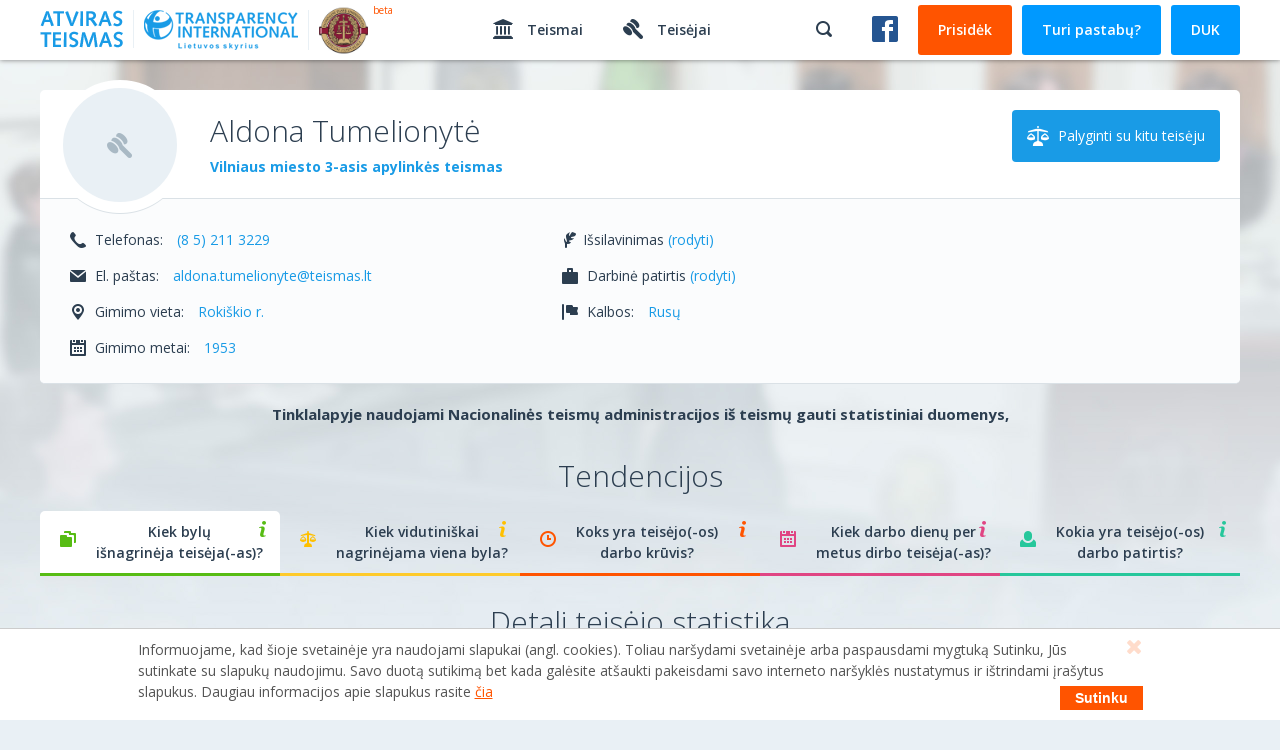

--- FILE ---
content_type: text/html; charset=UTF-8
request_url: http://atvirasteismas.lt/judge/aldona-tumelionyte/
body_size: 17457
content:
<!DOCTYPE html>
<!--[if lt IE 7]>      <html class="no-js lt-ie9 lt-ie8 lt-ie7"> <![endif]-->
<!--[if IE 7]>         <html class="no-js lt-ie9 lt-ie8"> <![endif]-->
<!--[if IE 8]>         <html class="no-js lt-ie9"> <![endif]-->
<!--[if gt IE 8]><!--> <html class="no-js"> <!--<![endif]-->
<head lang="lt">
    <!-- Google tag (gtag.js) -->
    <script async src="https://www.googletagmanager.com/gtag/js?id=G-V39LQERD13"></script>
    <script>
        window.dataLayer = window.dataLayer || [];
        function gtag(){dataLayer.push(arguments);}
        gtag('js', new Date());

        gtag('config', 'G-V39LQERD13');
    </script>
    <meta charset="utf-8">
    <meta http-equiv="X-UA-Compatible" content="IE=edge">
    <title>Aldona Tumelionytė | Atviras Teismas</title>
    <meta name="viewport" content="width=device-width, initial-scale=1">

    <link href='http://fonts.googleapis.com/css?family=Open+Sans:400,300,600,700&subset=latin,latin-ext' rel='stylesheet' type='text/css'>
    <meta name="description" content="Atvirasteismas.lt -tai Transparency International Lietuvos skyriaus (TILS) iniciatyva, įgyvendinama bendradarbiaujant su Nacionaline teismų administracija. Iniciatyvos tikslas yra padėti Lietuvos gyventojams lengviau suprasti, kaip dirba mūsų miestų ir rajonų teismai bei teisėjai." />
    <script src="http://atvirasteismas.lt/wp-content/themes/atvirasteismas/assets/js/vendor/jquery-1.11.1.min.js"></script>
    		<script type="text/javascript">
			window._wpemojiSettings = {"baseUrl":"http:\/\/s.w.org\/images\/core\/emoji\/72x72\/","ext":".png","source":{"concatemoji":"http:\/\/atvirasteismas.lt\/wp-includes\/js\/wp-emoji-release.min.js?ver=4.2.39"}};
			!function(e,n,t){var a;function o(e){var t=n.createElement("canvas"),a=t.getContext&&t.getContext("2d");return!(!a||!a.fillText)&&(a.textBaseline="top",a.font="600 32px Arial","flag"===e?(a.fillText(String.fromCharCode(55356,56812,55356,56807),0,0),3e3<t.toDataURL().length):(a.fillText(String.fromCharCode(55357,56835),0,0),0!==a.getImageData(16,16,1,1).data[0]))}function i(e){var t=n.createElement("script");t.src=e,t.type="text/javascript",n.getElementsByTagName("head")[0].appendChild(t)}t.supports={simple:o("simple"),flag:o("flag")},t.DOMReady=!1,t.readyCallback=function(){t.DOMReady=!0},t.supports.simple&&t.supports.flag||(a=function(){t.readyCallback()},n.addEventListener?(n.addEventListener("DOMContentLoaded",a,!1),e.addEventListener("load",a,!1)):(e.attachEvent("onload",a),n.attachEvent("onreadystatechange",function(){"complete"===n.readyState&&t.readyCallback()})),(a=t.source||{}).concatemoji?i(a.concatemoji):a.wpemoji&&a.twemoji&&(i(a.twemoji),i(a.wpemoji)))}(window,document,window._wpemojiSettings);
		</script>
		<style type="text/css">
img.wp-smiley,
img.emoji {
	display: inline !important;
	border: none !important;
	box-shadow: none !important;
	height: 1em !important;
	width: 1em !important;
	margin: 0 .07em !important;
	vertical-align: -0.1em !important;
	background: none !important;
	padding: 0 !important;
}
</style>
<link rel='stylesheet' id='style_less-css'  href='http://atvirasteismas.lt/wp-content/uploads/wp-less/style-9c1b638996.css' type='text/css' media='all' />
<link rel='stylesheet' id='cookie-bar-styles-css'  href='http://atvirasteismas.lt/wp-content/plugins/custom-cookie-bar/assets/css/styles.css?ver=4.2.39' type='text/css' media='all' />
<script type='text/javascript' src='http://atvirasteismas.lt/wp-content/themes/atvirasteismas/assets/js/vendor/modernizr-2.8.3.min.js'></script>
<script type='text/javascript' src='http://atvirasteismas.lt/wp-includes/js/jquery/jquery.js?ver=1.11.2'></script>
<script type='text/javascript' src='http://atvirasteismas.lt/wp-includes/js/jquery/jquery-migrate.min.js?ver=1.2.1'></script>
<link rel="EditURI" type="application/rsd+xml" title="RSD" href="http://atvirasteismas.lt/xmlrpc.php?rsd" />
<link rel="wlwmanifest" type="application/wlwmanifest+xml" href="http://atvirasteismas.lt/wp-includes/wlwmanifest.xml" /> 
<link rel='prev' title='Alberta Baltušytė' href='http://atvirasteismas.lt/judge/alberta-baltusyte/' />
<link rel='next' title='Lilija Tarčevskaja' href='http://atvirasteismas.lt/judge/lilija-tarcevskaja/' />
<meta name="generator" content="WordPress 4.2.39" />
<link rel='canonical' href='http://atvirasteismas.lt/judge/aldona-tumelionyte/' />
<link rel='shortlink' href='http://atvirasteismas.lt/?p=129382' />

</head>
<body class="single single-judge postid-129382 custom-background">

<script>
    (function(i,s,o,g,r,a,m){i['GoogleAnalyticsObject']=r;i[r]=i[r]||function(){
            (i[r].q=i[r].q||[]).push(arguments)},i[r].l=1*new Date();a=s.createElement(o),
        m=s.getElementsByTagName(o)[0];a.async=1;a.src=g;m.parentNode.insertBefore(a,m)
    })(window,document,'script','//www.google-analytics.com/analytics.js','ga');

    ga('create', 'UA-68140466-1', 'auto');
    ga('send', 'pageview');

</script>


<!--[if lt IE 7]>
    <p class="browsehappy">You are using an <strong>outdated</strong> browser. Please <a href="http://browsehappy.com/">upgrade your browser</a> to improve your experience.</p>
    <![endif]-->

    <header class="main-header">
        <div class="topnav">
            <div class="container">
                <a class="logo pull-left" href="http://atvirasteismas.lt">
                    <img src="http://atvirasteismas.lt/wp-content/themes/atvirasteismas/assets/img/logo-atviras.png" alt="atviras teismas" />
                </a>
                <a class="logo logo-tils pull-left" href="http://atvirasteismas.lt">
                    <img src="http://atvirasteismas.lt/wp-content/themes/atvirasteismas/assets/img/logo-tils.png" alt="tils" />
                </a>
                <a href="http://www.teismai.lt/" class="logo-nta pull-left" target="_blank">
                    <img src="http://atvirasteismas.lt/wp-content/themes/atvirasteismas/assets/img/logo-nta.png" alt="NTA" />
                </a>
                <div class="beta">beta</div>
                <button class="navbar-toggle pull-right" type="button" data-target=".main-menu,.help-menu"></button>
                <ul class="main-menu pull-left">
                    <li>
                        <a href="/#courts" class="courts">
                            <i class="icon-court-dark"></i>
                            Teismai
                        </a>
                    </li>
                    <li>
                        <a href="/#judges" class="judges">
                            <i class="icon-gavel-dark"></i>
                            Teisėjai
                        </a>
                    </li>
                </ul>

                <div id="pastabos" class="modal fade">
                    <div class="modal-dialog">
                        <div class="modal-content">
                            <div class="modal-header">
                                <button type="button" class="close modal-close" data-dismiss="modal" aria-hidden="true"></button>
                                <h4 class="modal-title">Turi pastabų ?</h4>
                            </div>
                            <div class="modal-body">
                                <p>Susisiek su mumis adresu <a href="mailto:info@transparency.lt" target="_blank">info@transparency.lt</a> arba tel.: 8 5 212 69 51</p>
                            </div>
                        </div>
                    </div>
                </div>

                <nav class="pull-right">
                    <ul>
                        <li>
                            <a href="http://www.transparency.lt/paremk/" target="_blank" class="join-us">Prisidėk</a>
                        </li>
                        <li class="pastabos">
                            <a href="#pastabos" target="_blank" class="pastabos" data-toggle="modal">Turi pastabų?</a>
                        </li>
                        <li class="duk">
                            <a href="/duk" class="duk">DUK</a>
                        </li>
                    </ul>
                </nav>

                <ul class="help-menu pull-right">
                    <li>
                        <a href="#" class="search-trigger">
                            <i class="icon-search"></i>
                        </a>
                    </li>
                    <li>
                        <a href="https://www.facebook.com/tilietuva" target="_blank" class="facebook">
                            <i class="icon-facebook"></i>
                        </a>
                    </li>
                </ul>

                
                <div class="top-search-box">
                    <input type="text" class="search" placeholder="Surask norimą teismą ar teisėją" />
                    <div id="search-container"></div>
                </div>
            </div>
        </div>
    </header>

    <main class="container">
        <div class="well">
            <div class="well-section border border-dark item-heading row">
                <div class="item-image">
                    <div class="item-image-container">
                        <img src="http://atvirasteismas.lt/wp-content/themes/atvirasteismas/assets/img/placeholder-judge.png" alt=""/>
                    </div>
                </div>
                <h1 class="item-name">
                                                         </h1>
                <div class="item-location bold-text">
                                    </div>
                <a class="btn-compare" data-toggle="modal" data-target="#modal-comparison" href="#"
                onclick="w('comparison').add(129382, 'judge');w('comparison').showTab('judge');">
                    <i class="icon-libra"></i>
                    Palyginti su kitu teisėju
                </a>
            </div>
            <div class="well-section grey row">
                <div class="well-content">

                    <div class="info-column span-5">
                        <div class="info-row">
                            <span class="info-name">
                                <i class="icon-phone-dark"></i>
                                Telefonas:
                            </span>
                            <span class="info-value">
                                                            </span>
                        </div>
                        <div class="info-row">
                            <span class="info-name">
                                <i class="icon-mail-dark"></i>
                                El. paštas:
                            </span>
                            <span class="info-value">
                                                            </span>
                        </div>
                        <div class="info-row">
                            <span class="info-name">
                                <i class="icon-pin-dark"></i>
                                Gimimo vieta:
                            </span>
                            <span class="info-value">
                                                            </span>
                        </div>
                        <div class="info-row">
                            <span class="info-name">
                                <i class="icon-calendar-dark"></i>
                                Gimimo metai:
                            </span>
                            <span class="info-value">
                                 1970                            </span>
                        </div>
                    </div>

                    <div class="info-column span-5">
                        <div class="info-row">
                            <span class="info-name">
                                <span>
                                    <i class="icon-feather-dark"></i>Išsilavinimas
                                </span>
                                <span class="info-value cursor-pointer"
                                      data-toggle="popover"
                                      data-trigger="hover"
                                      data-html="true"
                                      data-placement="top"
                                      data-content=''>
                                        (rodyti)
                                </span>
                            </span>
                        </div>
                        <div class="info-row">
                            <span class="info-name">
                                <span>
                                        <i class="icon-briefcase-dark"></i>
                                        Darbinė patirtis
                                </span>

                                <span class="info-value cursor-pointer"
                                      data-toggle="popover"
                                      data-trigger="hover"
                                      data-html="true"
                                      data-placement="bottom"
                                      data-content=''>
                                        (rodyti)
                                </span>

                                <span class="btn-info cursor-pointer"
                                    data-toggle="popover"
                                    data-trigger="hover"
                                    data-placement="right"
                                    data-content="Iki paskiriant į dabartines pareigas">
                                </span>
                            </span>
                        </div>
                        <div class="info-row">
                            <span class="info-name">
                                <i class="icon-flag-dark"></i>
                                Kalbos:
                            </span>
                            <span class="info-value">
                                                            </span>
                        </div>
                    </div>
                </div>
            </div>
        </div>

        

<div style="display: none;" class="type_"></div>




    <script type="text/javascript">
        window.location = '?judge_type=same_type&case_type=administrative_offense&selected_year=2012';
    </script>

<script type="text/javascript">$(document).ready(function() {$("#total_solved_cases").CanvasJSChart({width: $(".stats-listing-tabs").width(), height: 300,interactivityEnabled: true, animationEnabled: true, animationDuration: 2000, zoomEnabled:true, axisX: { valueFormatString:"#", interval: 1 }, axisY: {  valueFormatString:"### ###.##", }, title: { fontFamily: "calibri", text: "Kiek bylų išnagrinėja teisėjai?" }, data: [{
    "color": "green",
    "name": "Aldona Tumelionyt\u0117",
    "type": "spline",
    "showInLegend": true,
    "dataPoints": [
        {
            "label": 2009,
            "x": 2009,
            "y": 620
        },
        {
            "label": 2010,
            "x": 2010,
            "y": 917
        },
        {
            "label": 2011,
            "x": 2011,
            "y": 743
        },
        {
            "label": 2012,
            "x": 2012,
            "y": 527
        },
        {
            "label": 2013,
            "x": 2013,
            "y": null
        },
        {
            "label": 2014,
            "x": 2014,
            "y": null
        },
        {
            "label": 2015,
            "x": 2015,
            "y": null
        },
        {
            "label": 2016,
            "x": 2016,
            "y": null
        },
        {
            "label": 2017,
            "x": 2017,
            "y": null
        },
        {
            "label": 2018,
            "x": 2018,
            "y": null
        },
        {
            "label": 2019,
            "x": 2019,
            "y": null
        },
        {
            "label": 2020,
            "x": 2020,
            "y": null
        },
        {
            "label": 2021,
            "x": 2021,
            "y": null
        },
        {
            "label": 2022,
            "x": 2022,
            "y": null
        },
        {
            "label": 2023,
            "x": 2023,
            "y": null
        },
        {
            "label": 2024,
            "x": 2024,
            "y": null
        },
        {
            "label": 2025,
            "x": 2025,
            "y": null
        }
    ]
}, {"color":"silver","name":"\u0160alies vidurkis","type":"spline","showInLegend":true,"dataPoints":[{"label":2009,"x":2009,"y":null},{"label":2010,"x":2010,"y":null},{"label":2011,"x":2011,"y":null},{"label":2012,"x":2012,"y":null},{"label":2013,"x":2013,"y":null},{"label":2014,"x":2014,"y":null},{"label":2015,"x":2015,"y":null},{"label":2016,"x":2016,"y":null},{"label":2017,"x":2017,"y":null},{"label":2018,"x":2018,"y":null},{"label":2019,"x":2019,"y":null},{"label":2020,"x":2020,"y":null},{"label":2021,"x":2021,"y":null},{"label":2022,"x":2022,"y":null},{"label":2023,"x":2023,"y":null},{"label":2024,"x":2024,"y":null},{"label":2025,"x":2025,"y":null}]}], legend: { fontFamily: "calibri", fontSize: 15, cursor: "pointer", itemclick: function (e) { if (typeof(e.dataSeries.visible) === "undefined" || e.dataSeries.visible) { e.dataSeries.visible = false; } else { e.dataSeries.visible = true; }}}});$("#average_case_duration").CanvasJSChart({width: $(".stats-listing-tabs").width(), height: 300,interactivityEnabled: true, animationEnabled: true, animationDuration: 2000, zoomEnabled:true, axisX: { valueFormatString:"#", interval: 1 }, axisY: {  valueFormatString:"### ###.##", }, title: { fontFamily: "calibri", text: "Kiek vidutiniškai trunka bylos nagrinėjimas?" }, data: [{
    "color": "yellow",
    "name": "Aldona Tumelionyt\u0117",
    "type": "spline",
    "showInLegend": true,
    "dataPoints": [
        {
            "label": 2009,
            "x": 2009,
            "y": null
        },
        {
            "label": 2010,
            "x": 2010,
            "y": null
        },
        {
            "label": 2011,
            "x": 2011,
            "y": null
        },
        {
            "label": 2012,
            "x": 2012,
            "y": null
        },
        {
            "label": 2013,
            "x": 2013,
            "y": null
        },
        {
            "label": 2014,
            "x": 2014,
            "y": null
        },
        {
            "label": 2015,
            "x": 2015,
            "y": null
        },
        {
            "label": 2016,
            "x": 2016,
            "y": null
        },
        {
            "label": 2017,
            "x": 2017,
            "y": null
        },
        {
            "label": 2018,
            "x": 2018,
            "y": null
        },
        {
            "label": 2019,
            "x": 2019,
            "y": null
        },
        {
            "label": 2020,
            "x": 2020,
            "y": null
        },
        {
            "label": 2021,
            "x": 2021,
            "y": null
        },
        {
            "label": 2022,
            "x": 2022,
            "y": null
        },
        {
            "label": 2023,
            "x": 2023,
            "y": null
        },
        {
            "label": 2024,
            "x": 2024,
            "y": null
        },
        {
            "label": 2025,
            "x": 2025,
            "y": null
        }
    ]
}, {"color":"silver","name":"\u0160alies vidurkis","type":"spline","showInLegend":true,"dataPoints":[{"label":2009,"x":2009,"y":null},{"label":2010,"x":2010,"y":null},{"label":2011,"x":2011,"y":null},{"label":2012,"x":2012,"y":null},{"label":2013,"x":2013,"y":null},{"label":2014,"x":2014,"y":null},{"label":2015,"x":2015,"y":null},{"label":2016,"x":2016,"y":null},{"label":2017,"x":2017,"y":null},{"label":2018,"x":2018,"y":null},{"label":2019,"x":2019,"y":null},{"label":2020,"x":2020,"y":null},{"label":2021,"x":2021,"y":null},{"label":2022,"x":2022,"y":null},{"label":2023,"x":2023,"y":null},{"label":2024,"x":2024,"y":null},{"label":2025,"x":2025,"y":null}]}], legend: { fontFamily: "calibri", fontSize: 15, cursor: "pointer", itemclick: function (e) { if (typeof(e.dataSeries.visible) === "undefined" || e.dataSeries.visible) { e.dataSeries.visible = false; } else { e.dataSeries.visible = true; }}}});$("#workload").CanvasJSChart({width: $(".stats-listing-tabs").width(), height: 300,interactivityEnabled: true, animationEnabled: true, animationDuration: 2000, zoomEnabled:true, axisX: { valueFormatString:"#", interval: 1 }, axisY: {  valueFormatString:"### ###.##", }, title: { fontFamily: "calibri", text: "Koks yra teisėjo darbo krūvis?" }, data: [{
    "color": "red",
    "name": "Aldona Tumelionyt\u0117",
    "type": "spline",
    "showInLegend": true,
    "dataPoints": [
        {
            "label": 2009,
            "x": 2009,
            "y": 83.84
        },
        {
            "label": 2010,
            "x": 2010,
            "y": 112.53
        },
        {
            "label": 2011,
            "x": 2011,
            "y": 100.54
        },
        {
            "label": 2012,
            "x": 2012,
            "y": 72.35
        },
        {
            "label": 2013,
            "x": 2013,
            "y": null
        },
        {
            "label": 2014,
            "x": 2014,
            "y": null
        },
        {
            "label": 2015,
            "x": 2015,
            "y": null
        },
        {
            "label": 2016,
            "x": 2016,
            "y": null
        },
        {
            "label": 2017,
            "x": 2017,
            "y": null
        },
        {
            "label": 2018,
            "x": 2018,
            "y": null
        },
        {
            "label": 2019,
            "x": 2019,
            "y": null
        },
        {
            "label": 2020,
            "x": 2020,
            "y": null
        },
        {
            "label": 2021,
            "x": 2021,
            "y": null
        },
        {
            "label": 2022,
            "x": 2022,
            "y": null
        },
        {
            "label": 2023,
            "x": 2023,
            "y": null
        },
        {
            "label": 2024,
            "x": 2024,
            "y": null
        },
        {
            "label": 2025,
            "x": 2025,
            "y": null
        }
    ]
}, {"color":"silver","name":"\u0160alies vidurkis","type":"spline","showInLegend":true,"dataPoints":[{"label":2009,"x":2009,"y":null},{"label":2010,"x":2010,"y":null},{"label":2011,"x":2011,"y":null},{"label":2012,"x":2012,"y":null},{"label":2013,"x":2013,"y":null},{"label":2014,"x":2014,"y":null},{"label":2015,"x":2015,"y":null},{"label":2016,"x":2016,"y":null},{"label":2017,"x":2017,"y":null},{"label":2018,"x":2018,"y":null},{"label":2019,"x":2019,"y":null},{"label":2020,"x":2020,"y":null},{"label":2021,"x":2021,"y":null},{"label":2022,"x":2022,"y":null},{"label":2023,"x":2023,"y":null},{"label":2024,"x":2024,"y":null},{"label":2025,"x":2025,"y":null}]}], legend: { fontFamily: "calibri", fontSize: 15, cursor: "pointer", itemclick: function (e) { if (typeof(e.dataSeries.visible) === "undefined" || e.dataSeries.visible) { e.dataSeries.visible = false; } else { e.dataSeries.visible = true; }}}});$("#days_on_duty").CanvasJSChart({width: $(".stats-listing-tabs").width(), height: 300,interactivityEnabled: true, animationEnabled: true, animationDuration: 2000, zoomEnabled:true, axisX: { valueFormatString:"#", interval: 1 }, axisY: {  valueFormatString:"### ###.##", }, title: { fontFamily: "calibri", text: "Kiek darbo dienų per metus dirba teisėjai?" }, data: [{
    "color": "pink",
    "name": "Aldona Tumelionyt\u0117",
    "type": "spline",
    "showInLegend": true,
    "dataPoints": [
        {
            "label": 2009,
            "x": 2009,
            "y": 204
        },
        {
            "label": 2010,
            "x": 2010,
            "y": 193
        },
        {
            "label": 2011,
            "x": 2011,
            "y": 204
        },
        {
            "label": 2012,
            "x": 2012,
            "y": 180
        },
        {
            "label": 2013,
            "x": 2013,
            "y": null
        },
        {
            "label": 2014,
            "x": 2014,
            "y": null
        },
        {
            "label": 2015,
            "x": 2015,
            "y": null
        },
        {
            "label": 2016,
            "x": 2016,
            "y": null
        },
        {
            "label": 2017,
            "x": 2017,
            "y": null
        },
        {
            "label": 2018,
            "x": 2018,
            "y": null
        },
        {
            "label": 2019,
            "x": 2019,
            "y": null
        },
        {
            "label": 2020,
            "x": 2020,
            "y": null
        },
        {
            "label": 2021,
            "x": 2021,
            "y": null
        },
        {
            "label": 2022,
            "x": 2022,
            "y": null
        },
        {
            "label": 2023,
            "x": 2023,
            "y": null
        },
        {
            "label": 2024,
            "x": 2024,
            "y": null
        },
        {
            "label": 2025,
            "x": 2025,
            "y": null
        }
    ]
}, {"color":"silver","name":"\u0160alies vidurkis","type":"spline","showInLegend":true,"dataPoints":[{"label":2009,"x":2009,"y":null},{"label":2010,"x":2010,"y":null},{"label":2011,"x":2011,"y":null},{"label":2012,"x":2012,"y":null},{"label":2013,"x":2013,"y":null},{"label":2014,"x":2014,"y":null},{"label":2015,"x":2015,"y":null},{"label":2016,"x":2016,"y":null},{"label":2017,"x":2017,"y":null},{"label":2018,"x":2018,"y":null},{"label":2019,"x":2019,"y":null},{"label":2020,"x":2020,"y":null},{"label":2021,"x":2021,"y":null},{"label":2022,"x":2022,"y":null},{"label":2023,"x":2023,"y":null},{"label":2024,"x":2024,"y":null},{"label":2025,"x":2025,"y":null}]}], legend: { fontFamily: "calibri", fontSize: 15, cursor: "pointer", itemclick: function (e) { if (typeof(e.dataSeries.visible) === "undefined" || e.dataSeries.visible) { e.dataSeries.visible = false; } else { e.dataSeries.visible = true; }}}});$("#years_experience").CanvasJSChart({width: $(".stats-listing-tabs").width(), height: 300,interactivityEnabled: true, animationEnabled: true, animationDuration: 2000, zoomEnabled:true, axisX: { valueFormatString:"#", interval: 1 }, axisY: {  valueFormatString:"### ###.##", }, title: { fontFamily: "calibri", text: "Kokia yra teisėjo darbo patirtis?" }, data: [{
    "color": "turquoise",
    "name": "Aldona Tumelionyt\u0117",
    "type": "spline",
    "showInLegend": true,
    "dataPoints": [
        {
            "label": 2009,
            "x": 2009,
            "y": 22
        },
        {
            "label": 2010,
            "x": 2010,
            "y": 22
        },
        {
            "label": 2011,
            "x": 2011,
            "y": 22
        },
        {
            "label": 2012,
            "x": 2012,
            "y": 22
        },
        {
            "label": 2013,
            "x": 2013,
            "y": null
        },
        {
            "label": 2014,
            "x": 2014,
            "y": null
        },
        {
            "label": 2015,
            "x": 2015,
            "y": null
        },
        {
            "label": 2016,
            "x": 2016,
            "y": null
        },
        {
            "label": 2017,
            "x": 2017,
            "y": null
        },
        {
            "label": 2018,
            "x": 2018,
            "y": null
        },
        {
            "label": 2019,
            "x": 2019,
            "y": null
        },
        {
            "label": 2020,
            "x": 2020,
            "y": null
        },
        {
            "label": 2021,
            "x": 2021,
            "y": null
        },
        {
            "label": 2022,
            "x": 2022,
            "y": null
        },
        {
            "label": 2023,
            "x": 2023,
            "y": null
        },
        {
            "label": 2024,
            "x": 2024,
            "y": null
        },
        {
            "label": 2025,
            "x": 2025,
            "y": null
        }
    ]
}, {"color":"silver","name":"\u0160alies vidurkis","type":"spline","showInLegend":true,"dataPoints":[{"label":2009,"x":2009,"y":null},{"label":2010,"x":2010,"y":null},{"label":2011,"x":2011,"y":null},{"label":2012,"x":2012,"y":null},{"label":2013,"x":2013,"y":null},{"label":2014,"x":2014,"y":null},{"label":2015,"x":2015,"y":null},{"label":2016,"x":2016,"y":null},{"label":2017,"x":2017,"y":null},{"label":2018,"x":2018,"y":null},{"label":2019,"x":2019,"y":null},{"label":2020,"x":2020,"y":null},{"label":2021,"x":2021,"y":null},{"label":2022,"x":2022,"y":null},{"label":2023,"x":2023,"y":null},{"label":2024,"x":2024,"y":null},{"label":2025,"x":2025,"y":null}]}], legend: { fontFamily: "calibri", fontSize: 15, cursor: "pointer", itemclick: function (e) { if (typeof(e.dataSeries.visible) === "undefined" || e.dataSeries.visible) { e.dataSeries.visible = false; } else { e.dataSeries.visible = true; }}}});});</script>
<div class="modal-title small">Tinklalapyje naudojami Nacionalinės teismų administracijos iš teismų gauti statistiniai duomenys,</div>

<script>
    var fields = new Array('total_solved_cases', 'average_case_duration', 'workload', 'days_on_duty', 'years_experience');
    $(document).ready(function() {
        $('.total_solved_cases_tab').css('display', 'block');
        $('#trends-stats a.one-fifth').click(function() {
            $('#trends-stats a.one-fifth').each(function() {
                $(this).removeClass('active');
            });
            $.each(fields, function(index, value) {
                $('.' + value + '_tab').css('display', 'none');
            });

            var link = $(this).attr('href').replace('#', '');
            $('.' + link + '_tab').css('display', 'block');

            $(this).addClass('active');
        });
        var hash = location.hash;
        if (hash == '#trends') {
            trends_scroll();
        }
    });

    function trends_scroll() {
        $('body').scrollTop(380);
    }
</script>
<div id="trends-stats">
    <div class="header-group">
        <h2 class="section-header">Tendencijos</h2>
    </div>

    <div class="stats-listing-tabs row">
        <a onclick="javascript: trends_scroll(); return false;" class="one-fifth greenish active total_solved_cases" href="#total_solved_cases" data-content='Rodomas konkretaus teisėjo išnagrinėtų bylų skaičius. Naudodami "Kokias bylas rodyti?" parinktį galite keisti rodomų bylų rūšį' data-placement="top" data-trigger="hover" data-toggle="popover">
            <i class="icon-folders-color"></i>
        <span>
            Kiek bylų<br>
            išnagrinėja teisėja(-as)?
        </span>
        <span class="btn-info cursor-pointer">
            <i class="icon-info-green"></i>
        </span>
        </a>
        <a onclick="javascript: trends_scroll(); return false;" class="one-fifth yellowish average_case_duration" href="#average_case_duration" data-content="Duomenų nėra" data-placement="top" data-trigger="hover" data-toggle="popover">
            <i class="icon-libra-color"></i>
        <span>
            Kiek vidutiniškai<br />nagrinėjama viena byla?
        </span>
        <span class="btn-info cursor-pointer">
            <i class="icon-info-yellow"></i>
        </span>
        </a>
        <a onclick="javascript: trends_scroll(); return false;" class="one-fifth reddish workload" href="#workload" data-html="true" data-content='Darbo krūvis yra Teisėjų tarybos patvirtinta formule skaičiuojamas rodiklis, kuriuo parodomas konkretaus teisėjo vidutinis užimtumas nagrinėjant bylas bei atliekant kitus procesinius veiksmus. Šis rodiklis leidžia lyginti tik tos pačios grandies teismuose dirbančius teisėjus. Atsižvelgiant į Lietuvos Aukščiausiojo Teismo, Lietuvos vyriausiojo administracinio teismo ir Lietuvos apeliacinio teismo darbo specifiką šių teismų teisėjų darbo krūvis nėra vertinamas.' data-placement="top" data-trigger="hover" data-toggle="popover">
            <i class="icon-time-color"></i>
        <span>
            Koks yra teisėjo(-os)<br>
            darbo krūvis?
        </span>
        <span class="btn-info cursor-pointer">
            <i class="icon-info-red"></i>
        </span>
        </a>
        <a onclick="javascript: trends_scroll(); return false;" class="one-fifth pinkish annual_budget" href="#days_on_duty" data-content='Rodomas teisėjo dirbtų dienų skaičius (neįskaičiuojant komandiruočių, mokymų ir pan.) pasirinktų metų laikotarpyje. Atsižvelgiant į Lietuvos Aukščiausiojo Teismo, Lietuvos vyriausiojo administracinio teismo ir Lietuvos apeliacinio teismo darbo specifiką šių teismų teisėjų darbo dienos nėra vertinamos' data-placement="top" data-trigger="hover" data-toggle="popover">
            <i class="icon-calendar-color"></i>
        <span>
            Kiek darbo dienų per<br>
            metus dirbo teisėja(-as)?
        </span>
        <span class="btn-info cursor-pointer">
            <i class="icon-info-pink"></i>
        </span>
        </a>
        <a onclick="javascript: trends_scroll(); return false;" class="one-fifth turquoisish years_experience" href="#years_experience" data-content='Rodoma šio teisėjo patirtis (metais) einant teisėjo pareigas' data-placement="top" data-trigger="hover" data-toggle="popover">
            <i class="icon-people-color"></i>
        <span>
            Kokia yra teisėjo(-os)<br>
            darbo patirtis?
        </span>
        <span class="btn-info cursor-pointer">
            <i class="icon-info-turquoise"></i>
        </span>
        </a>
    </div>

    <div id="court-listing-stats-container" class="well border-radius-bottom activity total_solved_cases_tab" style="display: none;">
        <div id="total_solved_cases" style="width: 100%; height: 300px;"></div>
    </div>

    <div id="court-listing-stats-container" class="well border-radius-bottom activity average_case_duration_tab" style="display: none;">
        <div id="average_case_duration" style="width: 100%; height: 300px;"></div>
    </div>

    <div id="court-listing-stats-container" class="well border-radius-bottom activity workload_tab" style="display: none;">
        <div id="workload" style="width: 100%; height: 300px;"></div>
    </div>

    <div id="court-listing-stats-container" class="well border-radius-bottom activity days_on_duty_tab" style="display: none;">
        <div id="days_on_duty" style="width: 100%; height: 300px;"></div>
    </div>

    <div id="court-listing-stats-container" class="well border-radius-bottom activity years_experience_tab" style="display: none;">
        <div id="years_experience" style="width: 100%; height: 300px;"></div>
    </div>
</div>



<div class="header-group">
    <h2 class="section-header">Detali teisėjo statistika</h2>
    <div class="individual-judge">
        <script>
    var judge_type = '';
    var case_type = '';
    var selected_year = '';
    $(document).ready(function() {
        $('#judge_type, #casetype, #select_year').bind('change', function() {
            set_fields();
            get_data();
        });
    });

    function set_fields() {
        judge_type = $('#judge_type option').filter(':selected').val();
        case_type = $('#casetype option').filter(':selected').val();
        selected_year = $('#select_year option').filter(':selected').val();

        case_type = case_type != 'disabled' ? case_type : 'all';
    }

    function get_data() {
        var str = '';
        if (judge_type != '' && case_type != '' && selected_year != '') {
            str = '?judge_type=' + judge_type + '&case_type=' + case_type  + '&selected_year=' + selected_year;
            location.search = str;
        }
    }

</script>

    

<select style="display: none" id="judge_type" name="judge_type" class="dropdown js-single-page-judge_type">
                        <option value="all">Su visais teisėjais</option>
                                <option selected="selected" value="same_type">Su tos pačios grandies teisėjais</option>
            </select>
    </div>
    <div class="individual-case-type">
        

Kokias bylas rodyti?

<select id="casetype" name="casetype" class="dropdown js-single-page-casetype">
                                        <option class="judge-stat-91" value="penal">Baudžiamosios bylos</option>
                                                    <option class="judge-stat-0" value="civil">Civilinės bylos</option>
                                                    <option class="judge-stat-0" value="administrative">Administracinės bylos</option>
                                                    <option class="judge-stat-527" value="administrative_offense">Administracinių teisės pažeidimų bylos</option>
                                    <option value="disabled" disabled="">---</option>
                                    <option class="judge-stat-2" value="pre_trial">Ikiteisminio tyrimo dokumentai</option>
                                                    <option class="judge-stat-0" value="renewal_request">Prašymai dėl proceso atnaujinimo</option>
                                                    <option class="judge-stat-148" value="execution_process">Bylos vykdymo procese</option>
                                                    <option class="judge-stat-0" value="renewal_request_atp">Išspręsta prašymų dėl proceso atnaujinimo administracinių teisės pažeidimų bylose</option>
                                                    <option class="judge-stat-0" value="cassation_criminal">Išspręsta kasacinių skundų priėmimo klausimų baudžiamosiose bylose</option>
                                                    <option class="judge-stat-0" value="cassation_civil">Išspręsta kasacinių skundų priėmimo klausimų civilinėse bylose</option>
                </select>    </div>
    <div class="individual-year">
        Kurių metų duomenis rodyti?
        <select id="select_year" name="year" class="dropdown white"><option value="2009">2009</option><option value="2010">2010</option><option value="2011">2011</option><option value="2012">2012</option></select>    </div>
</div>

<!-- GREEN ISH -->

<div class="well stats stats-green">
    <div class="well-section stats-row border grey">
        <div class="stats-heading">
            <i class="icon-folders-color"></i>
            Kiek teisėja(-as) išsprendžia bylų?
            <span class="btn-info cursor-pointer"
                  data-toggle="popover"
                  data-trigger="hover"
                  data-placement="right"
                  data-content='Rodomas konkretaus teisėjo išnagrinėtų bylų skaičius. Naudodami "Kokias bylas rodyti?" parinktį galite keisti rodomų bylų rūšį'
                  data-original-title="" title="">
               <i class="icon-info-green"></i>
            </span>
        </div>
        <span class="stats-help">
            pagal šį kriterijų teisėjas patenka tarp
        </span>
    </div>
    <div class="well-section stats-row">
        <div class="stats-absolute">
            <span class="specific color">
                                    1                            </span> / <span class="general">            </span>
            <span class="stats-dv type_">Iš visų teisėjų</span>
        </div>

                            
        <div class="stats-percentage">
            <div class="stats-median" style="left: 0%;"></div>
            <div class="stats-bar">
                <div class="stats-bar-value" style="width: 100%"></div>
                <div class="stats-bar-caption">
                    <span class="value" style="left: 0%">0%</span>
                </div>
                <div class="median median-in-the-bar" style="left: 0%;"></div>
            </div>
            <div class="stats_holder">
                <div class="min">daugiausiai</div>
                <div class="mid-text">
                    visų teisėjų                </div>
                <div class="max">mažiausiai</div>
            </div>
        </div><!-- .stats-percentage -->
    </div>
    <div class="stats-visual">
        <div class="stats-average-value" style="left: 0%;">
            <span class="color">
                                                            0                                                </span> bylas per metus        </div>
                    <div class="stats-median" style="left: 0%;">
                <div class="stats-average cursor-pointer top_average" data-toggle="popover" data-trigger="hover" data-placement="right" data-content="Jūsų pasirinkto kriterijaus vidurkis rodomoje teismų grandyje" data-original-title="" title="">Vidurkis</div>
            </div>
                <div class="stats-bar">
            <div class="stats-bar-value" style="width: 0%"></div>
            <div class="stats-bar-caption">
                <span class="value"
                                        >527                                    </span>
                bylas per metus            </div>
                            <div class="median median-in-the-bar" style="left: 0%;"></div>
                    </div>

                    <span class="btn-info bar-info cursor-pointer"
                  data-toggle="popover"
                  data-trigger="hover"
                  data-placement="right"
                  data-content='Rodomas konkretaus teisėjo išnagrinėtų bylų skaičius. Naudodami "Kokias bylas rodyti?" parinktį galite keisti rodomų bylų rūšį'
                  data-original-title="" title="">
               <i class="icon-info-green"></i>
            </span>
            </div>
</div>

<!-- YELLOW ISH -->

<div class="well stats stats-yellow">
    <div class="well-section stats-row border grey">
        <div class="stats-heading">
            <i class="icon-libra-color"></i>
            Kiek vidutiniškai nagrinėjama viena byla?
            <span class="btn-info cursor-pointer"
                  data-toggle="popover"
                  data-trigger="hover"
                  data-placement="right"
                  data-content="Duomenų nėra">
                <i class="icon-info-yellow"></i>
            </span>
        </div>
        <span class="stats-help">
            pagal šį kriterijų teisėjas patenka tarp
        </span>
    </div>
    <div class="well-section stats-row">
        <div class="stats-absolute">
            <span class="specific color">
                ?</span> /
                <span class="general">            </span>
            <span class="stats-dv type_">Iš visų teisėjų</span>
        </div>

        
        <div class="stats-percentage">
            <div class="stats-median" style="left: 50%;"></div>
            <div class="stats-bar">
                <div class="stats-bar-value" style="width: 100%"></div>
                <div class="stats-bar-caption">
                    <span class="value" style="left: 50%">
                        ?                    </span>
                </div>
                <div class="median median-in-the-bar" style="left: 0%;"></div>
            </div>
            <div class="stats_holder">
                <div class="min">daugiausiai</div>
                <div class="mid-text">
                    visų teisėjų                </div>
                <div class="max">mažiausiai</div>
            </div>
        </div><!-- .stats-percentage -->
    </div>
    <div class="stats-visual">
        <div class="stats-average-value" style="left: 50%;">
            <span class="color">?</span> mėnesio
        </div>
        <div class="stats-median" style="left: 50%;">
            <div class="stats-average cursor-pointer top_average" data-toggle="popover" data-trigger="hover" data-placement="right" data-content="Jūsų pasirinkto kriterijaus vidurkis rodomoje teismų grandyje" data-original-title="" title="">Vidurkis</div>
        </div>
        <div class="stats-bar">
            <div class="stats-bar-value" style="width: 0%"></div>
            <div class="stats-bar-caption">
                <span class="value">?</span>
                mėnesio
            </div>
            <div class="median median-in-the-bar" style="left: 50%;"></div>
        </div>

                    <span class="btn-info bar-info cursor-pointer"
                  data-toggle="popover"
                  data-trigger="hover"
                  data-placement="right"
                  data-content="Duomenų nėra">
                <i class="icon-info-yellow"></i>
            </span>
        
    </div>
</div>

<!-- RED ISH -->

<div class="well stats stats-red">
    <div class="well-section stats-row border grey">
        <div class="stats-heading">
            <i class="icon-time-color"></i>
            Koks yra teisėjo(-os) darbo krūvis?
            <span class="btn-info cursor-pointer red_info"
                  data-toggle="popover"
                  data-trigger="hover"
                  data-placement="right"
                  data-html="true"
                  data-content='Darbo krūvis yra Teisėjų tarybos patvirtinta formule skaičiuojamas rodiklis, kuriuo parodomas konkretaus teisėjo vidutinis užimtumas nagrinėjant bylas bei atliekant kitus procesinius veiksmus. Šis rodiklis leidžia lyginti tik tos pačios grandies teismuose dirbančius teisėjus. Atsižvelgiant į Lietuvos Aukščiausiojo Teismo, Lietuvos vyriausiojo administracinio teismo ir Lietuvos apeliacinio teismo darbo specifiką šių teismų teisėjų darbo krūvis nėra vertinamas.'>
                <i class="icon-info-red"></i>
            </span>
        </div>
        <span class="stats-help">
            pagal šį kriterijų teisėjas patenka tarp
        </span>
    </div>
    <div class="well-section stats-row">
        <div class="stats-absolute">
            <span class="specific color">
                1</span> / <span class="general">            </span>
            <span class="stats-dv type_">Iš visų teisėjų</span>
        </div>

                            
        <div class="stats-percentage">
            <div class="stats-median" style="left: 0%;"></div>
            <div class="stats-bar">
                <div class="stats-bar-value" style="width: 100%"></div>
                <div class="stats-bar-caption">
                    <span class="value" style="left: 0%">
                                                0%                    </span>
                </div>
                <div class="median median-in-the-bar" style="left: 0%;"></div>
            </div>
            <div class="stats_holder">
                <div class="min">daugiausiai</div>
                <div class="mid-text">
                    visų teisėjų                </div>
                <div class="max">mažiausiai</div>
            </div>
        </div><!-- .stats-percentage -->
    </div>
    <div class="stats-visual">
        <div class="stats-average-value" style="left: 0%;">
            <span class="color">0,0</span>
        </div>
        <div class="stats-median" style="left: 0%;">
            <div class="stats-average cursor-pointer top_average" data-toggle="popover" data-trigger="hover" data-placement="right" data-content="Jūsų pasirinkto kriterijaus vidurkis rodomoje teismų grandyje" data-original-title="" title="">Vidurkis</div>
        </div>
        <div class="stats-bar">
            <div class="stats-bar-value" style="width: 0%"></div>
            <div class="stats-bar-caption">
                <span class="value">72,4</span>
            </div>
            <div class="median median-in-the-bar" style="left: 0%;"></div>
        </div>
        
        <span class="btn-info bar-info cursor-pointer"
              data-toggle="popover"
              data-trigger="hover"
              data-placement="right"
              data-content='Darbo krūvis yra Teisėjų tarybos patvirtinta formule skaičiuojamas rodiklis, kuriuo parodomas konkretaus teisėjo vidutinis užimtumas nagrinėjant bylas bei atliekant kitus procesinius veiksmus. Šis rodiklis leidžia lyginti tik tos pačios grandies teismuose dirbančius teisėjus. Atsižvelgiant į Lietuvos Aukščiausiojo Teismo, Lietuvos vyriausiojo administracinio teismo ir Lietuvos apeliacinio teismo darbo specifiką šių teismų teisėjų darbo krūvis nėra vertinamas.' data-html="true">
            <i class="icon-info-red"></i>
        </span>
        
    </div>
</div>

<!-- PINK ISH -->
<div class="well stats stats-pink">
    <div class="well-section stats-row border grey">
        <div class="stats-heading">
            <i class="icon-calendar-color"></i>
            Kiek teisėja(-as) dirbo dienų per metus?
            <span class="btn-info cursor-pointer"
                  data-toggle="popover"
                  data-trigger="hover"
                  data-placement="right"
                  data-content='Rodomas teisėjo dirbtų dienų skaičius (neįskaičiuojant komandiruočių, mokymų ir pan.) pasirinktų metų laikotarpyje. Atsižvelgiant į Lietuvos Aukščiausiojo Teismo, Lietuvos vyriausiojo administracinio teismo ir Lietuvos apeliacinio teismo darbo specifiką šių teismų teisėjų darbo dienos nėra vertinamos'>
                <i class="icon-info-pink"></i>
            </span>
        </div>
        <span class="stats-help">
            pagal šį kriterijų teisėjas patenka tarp
        </span>
    </div>
    <div class="well-section stats-row">
        <div class="stats-absolute">
            <span class="specific color">
                1</span> / <span class="general">            </span>
            <span class="stats-dv type_">Iš visų teisėjų</span>
        </div>

        
        <div class="stats-percentage">
            <div class="stats-median" style="left: 0%;"></div>
            <div class="stats-bar">
                <div class="stats-bar-value" style="width: 100%"></div>
                <div class="stats-bar-caption">
                                            <span class="value" style="left: 0%">0%</span>
                                    </div>
                <div class="median median-in-the-bar" style="left: 0%;"></div>
            </div>
            <div class="stats_holder">
                <div class="min">daugiausiai</div>
                <div class="mid-text">
                    visų teisėjų                </div>
                <div class="max">mažiausiai</div>
            </div>
        </div><!-- .stats-percentage -->
    </div>
    <div class="stats-visual">
        <div class="stats-average-value" style="left: 0%;">
            <span class="color">0</span> dienų
        </div>
        <div class="stats-median" style="left: 0%;">
            <div class="stats-average cursor-pointer top_average" data-toggle="popover" data-trigger="hover" data-placement="right" data-content="Jūsų pasirinkto kriterijaus vidurkis rodomoje teismų grandyje" data-original-title="" title="">Vidurkis</div>
        </div>
        <div class="stats-bar">
            <div class="stats-bar-value" style="width: 0%"></div>
            <div class="stats-bar-caption">
                <span class="value">180</span>
                dienų
            </div>
            <div class="median median-in-the-bar" style="left: 0%;"></div>
        </div>
        <span class="btn-info bar-info cursor-pointer"
              data-toggle="popover"
              data-trigger="hover"
              data-placement="right"
              data-content='Rodomas teisėjo dirbtų dienų skaičius (neįskaičiuojant komandiruočių, mokymų ir pan.) pasirinktų metų laikotarpyje. Atsižvelgiant į Lietuvos Aukščiausiojo Teismo, Lietuvos vyriausiojo administracinio teismo ir Lietuvos apeliacinio teismo darbo specifiką šių teismų teisėjų darbo dienos nėra vertinamos'>
            <i class="icon-info-pink"></i>
        </span>
    </div>
</div>

<!-- PURPLE ISH -->
<div class="well stats stats-turquoise">
    <div class="well-section stats-row border grey">
        <div class="stats-heading">
            <i class="icon-people-color"></i>
            Kokia teisėjo(-os) darbo patirtis?
            <span class="btn-info cursor-pointer"
                  data-toggle="popover"
                  data-trigger="hover"
                  data-placement="right"
                  data-content='Rodoma šio teisėjo patirtis (metais) einant teisėjo pareigas'>
                <i class="icon-info-turquoise"></i>
            </span>
        </div>
        <span class="stats-help">
            pagal šį kriterijų teisėjas patenka tarp
        </span>
    </div>
    <div class="well-section stats-row">
        <div class="stats-absolute">
            <span class="specific color">
                1</span> / <span class="general">            </span>
            <span class="stats-dv type_">Iš visų teisėjų</span>
        </div>

        
        <div class="stats-percentage">
            <div class="stats-median" style="left: 0%;"></div>
            <div class="stats-bar">
                <div class="stats-bar-value" style="width: 100%"></div>
                <div class="stats-bar-caption">
                    <span class="value" style="left: 0%">0%</span>
                </div>
                <div class="median median-in-the-bar" style="left: 0%;"></div>
            </div>
            <div class="stats_holder">
                <div class="min">daugiausiai</div>
                <div class="mid-text">
                    visų teisėjų                </div>
                <div class="max">mažiausiai</div>
            </div>
        </div><!-- .stats-percentage -->
    </div>
    <div class="stats-visual">
        <div class="stats-average-value" style="left: 0%;">
            <span class="color">0,0</span> metų
        </div>
        <div class="stats-median" style="left: 0%;">
            <div class="stats-average cursor-pointer top_average" data-toggle="popover" data-trigger="hover" data-placement="right" data-content="Jūsų pasirinkto kriterijaus vidurkis rodomoje teismų grandyje" data-original-title="" title="">Vidurkis</div>
        </div>
        <div class="stats-bar">
            <div class="stats-bar-value" style="width: 0%"></div>
            <div class="stats-bar-caption">
                <span class="value">22,0</span>
                metų
            </div>
            <div class="median median-in-the-bar" style="left: 0%;"></div>
        </div>
        <span class="btn-info bar-info cursor-pointer"
              data-toggle="popover"
              data-trigger="hover"
              data-placement="right"
              data-content='Rodoma šio teisėjo patirtis (metais) einant teisėjo pareigas'>
            <i class="icon-info-turquoise"></i>
        </span>
    </div>
</div>
    </main>

    <footer>
        <div class="container">
            <a href="http://transparency.lt/" class="logo-tils pull-left" target="_blank">
                <img src="http://atvirasteismas.lt/wp-content/themes/atvirasteismas/assets/img/logo-tils-dark.png" alt=""/>
            </a>
            <div class="footer-info pull-left">
                                <div class="copyright">
                    „Transparency International“ Lietuvos skyrius | Didžioji g. 5, LT–01128, Vilnius | Tel.: +370 5 212 69 51 | info@transparency.lt
                </div>
            </div>
        </div>
    </footer>

    <div id="modal-comparison" class="modal fade bs-example-modal-sm" tabindex="-1" role="dialog" aria-hidden="true">
    <div id="all-comparison-container">
        Loading...
    </div>
</div>
        <script type="text/x-mustache-template" id="comparison-tpl">

    <div class="modal-dialog modal-comparison">
        <div class="modal-content">

            <a class="close modal-close" data-dismiss="modal" aria-label="Close" href="#"></a>
            <h2 class="modal-title">
                Palygink tave dominančius teismus ir teisėjus
            </h2>

            <div class="modal-compare-tabs">
                <a class="modal-compare-tab court-modal active" href="#" onclick="w('comparison').showTab('court');return false;">
                    Palyginti teismus
                </a>
                <a class="modal-compare-tab judge-modal" href="#" onclick="w('comparison').showTab('judge');return false;">
                    Palyginti teisėjus
                </a>
            </div>

            <div class="modal-compare-court active">
                <input class="compare-search"
                       type="text"
                       placeholder="Pridėkite teismą palyginimui"
                       onclick="$('[data-toggle=popover]').popover();"
                       onfocus="w('comparison-court-autocomplete').renderList(this.value);"
                       onkeyup="w('comparison-court-autocomplete').renderList(this.value);" />

                <div class="compare-search-container" id="court-comparison-autocomplete-container"></div>

                <div class="modal-compare-items row">
                    <div>
                        {{#court.items_sorted}}
                        <div class="one-third compare-item" onclick="$('[data-toggle=popover]').popover();">
                            <div class="compare-item-content remove">
                                <div class="compare-item-image">
                                    <img src="http://atvirasteismas.lt/wp-content/themes/atvirasteismas/assets/img/court-compare-placeholder.png" alt=""/>
                                </div>
                                <div class="compare-item-title">
                                    {{name}}
                                </div>
                                <a href="#" class="compare-item-remove {{subtype}}" onclick="w('comparison').remove({{id}}, 'court');return false;"></a>
                            </div>
                        </div>
                        {{/court.items_sorted}}
                        {{#court.vacant_slot}}
                        <div class="one-third compare-item" onclick="$('[data-toggle=popover]').popover();">
                            <div class="compare-item-content add" onclick="$('.modal-compare-court .compare-search').focus(); return false;">
                                <div class="compare-item-image">
                                    <img src="http://atvirasteismas.lt/wp-content/themes/atvirasteismas/assets/img/court-compare-placeholder.png" alt=""/>
                                </div>
                                <div class="compare-item-title">
                                    Pridėkite teismą palyginimui
                                </div>
                                <a href="#" class="compare-item-add"></a>
                            </div>
                        </div>
                        {{/court.vacant_slot}}
                    </div>
                </div>

                <div class="modal-stats-trends court">
                    <div id='loading'><img src="/wp-content/themes/atvirasteismas/assets/img/spinner_blue.gif" alt="Loading" /></div>​
                    <div class="iframe-block">
                        <iframe width="100%" height="530" src="/graph.php"></iframe>
                    </div>
                </div>

                <div class="modal-block">

                    <h2 class="modal-title modal-title-stats">
                        Išsamus palyginimas<span class="modal-year"></span>
                    </h2>

                    <div class="modal-stats">
                        <div class="stats-listing-tabs row">
                            <a class="one-fifth greenish {{court.tabs.total_solved_cases}}" href="#" onclick="w('comparison').render({type: 'court', main_column: 'total_solved_cases', sort_by: 'total_solved_cases', 'direction': 'desc'});return false;" data-content='Rodomas konkretaus teismo išnagrinėtų bylų skaičius. Naudodami "Kokias bylas rodyti?" parinktį galite keisti rodomų bylų rūšį' data-placement="top" data-trigger="hover" data-toggle="popover">
                                <i class="icon-folders-color"></i>
                            <span>
                                Kiek teismuose<br>
                                išsprendžiama bylų?
                            </span>
                            <span class="btn-info cursor-pointer">
                                <i class="icon-info-green"></i>
                            </span>
                            </a>
                            <a class="one-fifth yellowish {{court.tabs.average_case_duration}}" href="#" onclick="w('comparison').render({type: 'court', main_column: 'average_case_duration', sort_by: 'average_case_duration', 'direction': 'desc'});return false;" data-content='Rodomas konkretaus teismo nagrinėjamų bylų trukmių vidurkis. Naudodami "Kokias bylas rodyti?" parinktį galite keisti rodomų bylų rūšį' data-placement="top" data-trigger="hover" data-toggle="popover">
                                <i class="icon-libra-color"></i>
                            <span>
                                Kiek vidutiniškai<br />nagrinėjama viena byla?
                            </span>
                            <span class="btn-info cursor-pointer">
                                <i class="icon-info-yellow"></i>
                            </span>
                            </a>
                            <a class="one-fifth reddish {{court.tabs.workload}}" href="#" onclick="w('comparison').render({type: 'court', main_column: 'workload', sort_by: 'workload', 'direction': 'desc'});return false;" data-content="Darbo krūvis yra Teisėjų tarybos patvirtinta formule skaičiuojamas rodiklis, kuriuo parodomas teisme dirbančių teisėjų vidutinis užimtumas nagrinėjant bylas bei atliekant kitus procesinius veiksmus. Šis rodiklis leidžia lyginti tik tos pačios grandies teismus. Atsižvelgiant į Lietuvos Aukščiausiojo Teismo, Lietuvos vyriausiojo administracinio teismo ir Lietuvos apeliacinio teismo darbo specifiką šių teismų ir juose dirbančių teisėjų darbo krūvis nėra vertinamas." data-placement="top" data-trigger="hover" data-toggle="popover" data-html="true">
                                <i class="icon-time-color"></i>
                            <span>
                                Koks yra teismų<br>
                                darbo krūvis?
                            </span>
                            <span class="btn-info cursor-pointer">
                                <i class="icon-info-red"></i>
                            </span>
                            </a>
                            <a class="one-fifth blueish {{court.tabs.annual_budget}}" href="#" onclick="w('comparison').render({type: 'court', main_column: 'annual_budget', sort_by: 'annual_budget', 'direction': 'desc'});return false;" data-content="Rodomos teismui vieneriems metams skiriamos lėšos" data-placement="top" data-trigger="hover" data-toggle="popover">
                                <i class="icon-euro-color"></i>
                            <span>
                                Kokie yra teismų<br>
                                biudžetai?
                            </span>
                            <span class="btn-info cursor-pointer">
                                <i class="icon-info-blue"></i>
                            </span>
                            </a>
                            <a class="one-fifth purplish {{court.tabs.years_experience}}" href="#" onclick="w('comparison').render({type: 'court', main_column: 'years_experience', sort_by: 'years_experience', 'direction': 'desc'});return false;" data-content="Rodomas teisėjų, dirbančių šiame teisme, patirties vidurkis (metais) einant teisėjo pareigas" data-placement="top" data-trigger="hover" data-toggle="popover">
                                <i class="icon-briefcase-color"></i>
                            <span>
                                Koks yra teisėjų<br>
                                patirties vidurkis?
                            </span>
                            <span class="btn-info cursor-pointer">
                                <i class="icon-info-purple"></i>
                            </span>
                            </a>
                        </div>
                        <div class="well-section white">
                            <div class="stats-listing-controls border">

                                {{#court.records.show_case_type_dropdown}}
                                Kokias bylas rodyti?
                                <select name="court-casetype" class="dropdown grey"
                                        onchange="w('comparison').setCaseType(this, 'court');">
                                    <option value="">
                                        Visos bylos
                                    </option>
                                    {{#court.records.case_types}}
                                    {{#label}}
                                    <option value="{{value}}" {{selected}}>
                                        {{label}}
                                    </option>
                                    {{/label}}
                                    {{/court.records.case_types}}
                                </select>
                                {{/court.records.show_case_type_dropdown}}

                                Kurių metų duomenis rodyti?
                                <select name="year" class="dropdown grey year {{type}}_year" onchange="w('court-listing').renderJSON(this, true, 'court');">
                                    <option value="2009">2009</option>
                                    <option value="2010">2010</option>
                                    <option value="2011">2011</option>
                                    <option value="2012">2012</option>
                                    <option value="2013">2013</option>
                                    <option value="2014">2014</option>
                                    <option value="2015">2015</option>
                                </select>

                            </div>
                        </div>

                        <div id="comparison-court-list"></div>
                    </div>
                </div>
            </div>


            <div class="modal-compare-judge">
                <input class="compare-search"
                       type="text"
                       placeholder="Pridėkite teisėją palyginimui"
                       onclick="$('[data-toggle=popover]').popover();"
                       onfocus="w('comparison-judge-autocomplete').renderList(this.value);"
                       onblur="w('comparison-judge-autocomplete').hide();"
                       onkeyup="w('comparison-judge-autocomplete').renderList(this.value);" />

                <div class="compare-search-container" id="judge-comparison-autocomplete-container"></div>

                <div class="modal-compare-items row">
                    <div>
                        <div>
                            {{#judge.items_sorted}}
                            <div class="one-third compare-item" onclick="$('[data-toggle=popover]').popover();">
                                <div class="compare-item-content remove">
                                    <div class="compare-item-image">
                                        <img src="http://atvirasteismas.lt/wp-content/themes/atvirasteismas/assets/img/court-compare-placeholder.png" alt=""/>
                                    </div>
                                    <div class="compare-item-title">
                                        {{name}}
                                    </div>
                                    <a href="#" class="compare-item-remove {{subtype}}" onclick="w('comparison').remove({{id}}, 'judge');return false;"></a>
                                </div>
                            </div>
                            {{/judge.items_sorted}}
                            {{#judge.vacant_slot}}
                            <div class="one-third compare-item" onclick="$('[data-toggle=popover]').popover();">
                                <div class="compare-item-content add" onclick="$('.modal-compare-judge .compare-search').focus(); return false;">
                                    <div class="compare-item-image">
                                        <img src="http://atvirasteismas.lt/wp-content/themes/atvirasteismas/assets/img/court-compare-placeholder.png" alt=""/>
                                    </div>
                                    <div class="compare-item-title">
                                        Pridėkite teisėją palyginimui
                                    </div>
                                    <a href="#" class="compare-item-add"></a>
                                </div>
                            </div>
                            {{/judge.vacant_slot}}
                        </div>
                    </div>
                </div>

                <div class="modal-stats-trends judge">
                    <div id='loading'><img src="/wp-content/themes/atvirasteismas/assets/img/spinner_blue.gif" alt="Loading" /></div>​
                    <div class="iframe-block">
                        <iframe width="100%" height="530" src="/graph.php"></iframe>
                    </div>
                </div>

                <div class="modal-block">
                    <h2 class="modal-title modal-title-stats">
                        Išsamus palyginimas
                    </h2>

                    <div class="modal-stats">
                        <div class="stats-listing-tabs row">
                            <a class="one-fifth greenish {{judge.tabs.total_solved_cases}}" href="#" onclick="w('comparison').render({type: 'judge', main_column: 'total_solved_cases', sort_by: 'total_solved_cases', 'direction': 'desc'});return false;" data-content='Rodomas konkretaus teisėjo išnagrinėtų bylų skaičius. Naudodami "Kokias bylas rodyti?" parinktį galite keisti rodomų bylų rūšį' data-placement="top" data-trigger="hover" data-toggle="popover">
                                <i class="icon-folders-color"></i>
                                <span>
                                    Kiek bylų<br>
                                    išnagrinėja teisėjai?
                                </span>
                                <span class="btn-info cursor-pointer">
                                    <i class="icon-info-green"></i>
                                </span>
                            </a>
                            <a class="one-fifth yellowish {{judge.tabs.average_case_duration}}" href="#" onclick="w('comparison').render({type: 'judge', main_column: 'average_case_duration', sort_by: 'average_case_duration', 'direction': 'desc'});return false;" data-content="Duomenų nėra" data-placement="top" data-trigger="hover" data-toggle="popover">
                                <i class="icon-libra-color"></i>
                                <span>
                                    Kiek vidutiniškai<br />nagrinėjama viena byla?
                                </span>
                                <span class="btn-info cursor-pointer">
                                    <i class="icon-info-yellow"></i>
                                </span>
                            </a>
                            <a class="one-fifth reddish {{judge.tabs.workload}}" href="#" onclick="w('comparison').render({type: 'judge', main_column: 'workload', sort_by: 'workload', 'direction': 'desc'});return false;" data-content='Darbo krūvis yra Teisėjų tarybos patvirtinta formule skaičiuojamas rodiklis, kuriuo parodomas konkretaus teisėjo vidutinis užimtumas nagrinėjant bylas bei atliekant kitus procesinius veiksmus. Šis rodiklis leidžia lyginti tik tos pačios grandies teismuose dirbančius teisėjus. Atsižvelgiant į Lietuvos Aukščiausiojo Teismo, Lietuvos vyriausiojo administracinio teismo ir Lietuvos apeliacinio teismo darbo specifiką šių teismų teisėjų darbo krūvis nėra vertinamas.' data-placement="top" data-trigger="hover" data-toggle="popover" data-html="true">
                                <i class="icon-time-color"></i>
                                <span>
                                    Koks yra teisėjo<br>
                                    darbo krūvis?
                                </span>
                                <span class="btn-info cursor-pointer">
                                    <i class="icon-info-red"></i>
                                </span>
                            </a>
                            <a class="one-fifth pinkish {{judge.tabs.days_on_duty}}" href="#" onclick="w('comparison').render({type: 'judge', main_column: 'days_on_duty', sort_by: 'days_on_duty', 'direction': 'desc'});return false;" data-content='Rodomas teisėjo dirbtų dienų skaičius (neįskaičiuojant komandiruočių, mokymų ir pan.) pasirinktų metų laikotarpyje. Atsižvelgiant į Lietuvos Aukščiausiojo Teismo, Lietuvos vyriausiojo administracinio teismo ir Lietuvos apeliacinio teismo darbo specifiką šių teismų teisėjų darbo dienos nėra vertinamos' data-placement="top" data-trigger="hover" data-toggle="popover">
                                <i class="icon-calendar-color"></i>
                                <span>
                                    Kiek darbo dienų per<br>
                                    metus dirba teisėjai?
                                </span>
                                <span class="btn-info cursor-pointer">
                                    <i class="icon-info-pink"></i>
                                </span>
                            </a>
                            <a class="one-fifth turquoisish {{judge.tabs.years_experience}}" href="#" onclick="w('comparison').render({type: 'judge', main_column: 'years_experience', sort_by: 'years_experience', 'direction': 'desc'});return false;" data-content="Rodoma šio teisėjo patirtis (metais) einant teisėjo pareigas" data-placement="top" data-trigger="hover" data-toggle="popover">
                                <i class="icon-people-color"></i>
                                <span>
                                    Kokia yra teisėjo<br>
                                    darbo patirtis?
                                </span>
                                <span class="btn-info cursor-pointer">
                                    <i class="icon-info-turquoise"></i>
                                </span>
                            </a>
                        </div>

                        <div class="well-section white">
                            <div class="stats-listing-controls border">

                                Kokias bylas rodyti?
                                {{#judge.records.show_case_type_dropdown}}
                                <select name="judge-casetype" class="dropdown grey"
                                        onchange="w('comparison').setCaseType(this, 'judge');">
                                    {{#judge.records.case_types}}
                                    {{#label}}
                                    <option value="{{value}}" {{selected}}>
                                        {{label}}
                                    </option>
                                    {{/label}}
                                    {{/judge.records.case_types}}
                                </select>
                                {{/judge.records.show_case_type_dropdown}}

                                Kurių metų duomenis rodyti?
                                <select name="year" class="dropdown grey year {{type}}_year" onchange="w('judge-listing').renderJSON(this, true, 'judge');">
                                    <option value="2009">2009</option>
                                    <option value="2010">2010</option>
                                    <option value="2011">2011</option>
                                    <option value="2012">2012</option>
                                    <option value="2013">2013</option>
                                    <option value="2014">2014</option>
                                    <option value="2015">2015</option>
                                </select>

                            </div>
                        </div>

                        <div id="comparison-judge-list"></div>
                    </div>
                </div>
            </div>



        </div>
    </div>

</script>

<script type="text/x-mustache-template" id="comparison-autocomplete-tpl">

    <div class="autocomplete-list">
        {{#items}}
            {{#need_type}}
                <a href="#" onclick="w('comparison').add({{id}}, '{{type}}');" class="{{subtype}}">
                    {{name}}
                    <span class="btn-add-to-cmp {{subtype}}">Įtraukti palyginimui</span>
                </a>
            {{/need_type}}

            {{^need_type}}

                <a href="#" onclick="alert('{{message}}'); return false;" class="{{subtype}}" data-toggle="popover" data-trigger="hover" data-placement="top" data-html="true" data-content="{{message}}" data-original-title="" title="">
                    {{name}}
                    <span class="btn-add-to-cmp {{subtype}}">Įtraukti palyginimui</span>
                </a>
            {{/need_type}}
        {{/items}}
    </div>

</script>



<script type="text/x-mustache-template" id="comparison-list-tpl">

    <div class="well-section stats stats-{{main_color}}">
        {{#pos_1}}
        <table class="listing-table first-row-grey">
            <tr>
                <th class="listing-stats">
    <a href="#" class="{{colors.0}} sort-{{options.direction}}"
       data-column="{{columns_sorted.0}}"
       data-type="{{type}}"
       data-extend='{"main_column": "{{columns_sorted.0}}", "sort_by": "{{columns_sorted.0}}", "direction": "desc", "page": 1}'
       onclick="w('comparison').renderListing({main_column: '{{columns_sorted.0}}', sort_by: '{{columns_sorted.0}}', type: '{{type}}', 'direction': 'desc'});w('comparison').render({type: '{{type}}'});return false;"
       data-toggle="popover"
       data-trigger="hover"
       data-placement="top"
       data-content="{{explanations.0}}">
        <i class="{{icons.0}}"></i>
        {{#lables.0}}
        <span class="btn-info lable-info ">{{lables.0}}</span>
        {{/lables.0}}
    </a>
</th>                <th class="text">
                    {{words.capital}}
                </th>
                <th class="visuals">
                    <div class="visuals-heading">
                        <div class="stats-median-small" style="left: {{bar.avg_percentage}}%;">
                            <div class="stats-average cursor-pointer top_average" data-toggle="popover" data-trigger="hover" data-placement="right" data-content="Jūsų pasirinkto kriterijaus vidurkis rodomoje teismų grandyje" data-original-title="" title="">Vidurkis</div>
                        </div>
                        <div class="stats-average-value" style="left: {{bar.avg_percentage}}%;" data-toggle="popover" data-trigger="hover" data-placement="right" data-content="Jūsų pasirinkto kriterijaus vidurkis rodomoje teismų grandyje" data-original-title="" title="">
                            <span class="color">{{bar.avg_formated}}</span> {{units}}
                        </div>
                    </div>
                </th>
                <th class="padding" style="width: 40px;"></th>
                <th class="listing-stats">
    <a href="#" class="{{colors.1}} sort-{{options.direction}}"
       data-extend='{"main_column": "{{columns_sorted.1}}", "sort_by": "{{columns_sorted.1}}", "direction": "desc", "page": 1}'
       onclick="w('comparison').renderListing({main_column: '{{columns_sorted.1}}', sort_by: '{{columns_sorted.1}}', type: '{{type}}', 'direction': 'desc'});w('comparison').render({type: '{{type}}'});return false;"
       data-toggle="popover"
       data-trigger="hover"
       data-placement="top"
       data-content="{{explanations.1}}">
        <i class="{{icons.1}}"></i>
        {{#lables.1}}
        <span class="btn-info lable-info ">{{lables.1}}</span>
        {{/lables.1}}
    </a>
</th>                <th class="listing-stats">
    <a href="#" class="{{colors.2}} sort-{{options.direction}}"
       data-extend='{"main_column": "{{columns_sorted.2}}", "sort_by": "{{columns_sorted.2}}", "direction": "desc", "page": 1}'
       onclick="w('comparison').renderListing({main_column: '{{columns_sorted.2}}', sort_by: '{{columns_sorted.2}}', type: '{{type}}', 'direction': 'desc'});w('comparison').render({type: '{{type}}'});return false;"
       data-toggle="popover"
       data-trigger="hover"
       data-placement="top"
       data-content="{{explanations.2}}"
       data-html="true">
        <i class="{{icons.2}}"></i>
        {{#lables.2}}
        <span class="btn-info lable-info ">{{lables.2}}</span>
        {{/lables.2}}

        {{#controls_messages.2}}
            <span class="btn-info cursor-pointer"
                  data-toggle="popover"
                  data-trigger="hover"
                  data-placement="top"
                  data-content='{{controls_messages.2}}'>
                <i class="icon-info-{{colors.2}}"></i>
            </span>
        {{/controls_messages.2}}

    </a>
</th>                <th class="listing-stats">
    <a href="#" class="{{colors.3}} sort-{{options.direction}}"
       data-extend='{"main_column": "{{columns_sorted.3}}", "sort_by": "{{columns_sorted.3}}", "direction": "desc", "page": 1}'
       onclick="w('comparison').renderListing({main_column: '{{columns_sorted.3}}', sort_by: '{{columns_sorted.3}}', type: '{{type}}', 'direction': 'desc'});w('comparison').render({type: '{{type}}'});return false;"
       data-toggle="popover"
       data-trigger="hover"
       data-placement="top"
       data-content="{{explanations.3}}">
        <i class="{{icons.3}}"></i>
        {{#lables.3}}
        <span class="btn-info lable-info ">{{lables.3}}</span>
        {{/lables.3}}
        
        {{#controls_messages.3}}
            <span class="btn-info cursor-pointer"
                  data-toggle="popover"
                  data-trigger="hover"
                  data-placement="top"
                  data-content='{{controls_messages.3}}'>
                <i class="icon-info-{{colors.3}}"></i>
            </span>
        {{/controls_messages.3}}

    </a>
</th>                <th class="listing-stats">
    <a href="#" class="{{colors.4}} sort-{{options.direction}}"
       data-extend='{"main_column": "{{columns_sorted.4}}", "sort_by": "{{columns_sorted.4}}", "direction": "desc", "page": 1}'
       onclick="w('comparison').renderListing({main_column: '{{columns_sorted.4}}', sort_by: '{{columns_sorted.4}}', type: '{{type}}', 'direction': 'desc'});w('comparison').render({type: '{{type}}'});return false;"
       data-toggle="popover"
       data-trigger="hover"
       data-placement="top"
       data-content="{{explanations.4}}">
        <i class="{{icons.4}}"></i>
        {{#lables.4}}
        <span class="btn-info lable-info ">{{lables.4}}</span>
        {{/lables.4}}
        
        {{#controls_messages.4}}
            <span class="btn-info cursor-pointer"
                  data-toggle="popover"
                  data-trigger="hover"
                  data-placement="top"
                  data-content='{{controls_messages.4}}'>
                <i class="icon-info-{{colors.4}}"></i>
            </span>
        {{/controls_messages.4}}

    </a>
</th>            </tr>

            {{#records}}
            <tr {{#highlight}}class="highlight"{{/highlight}}>
            <td class="{{colors.0}}">{{columns.0}}</td>
            <td class="text">
                <a href="/?p={{id}}">{{name}}</a>
            </td>
            <td class="visuals">
                <div class="visuals-content">
                    <div class="stats-visual">
                        <div class="stats-bar">
                            <div class="stats-bar-value" style="width: {{bar_percentage}}%"></div>
                            <div class="stats-bar-caption">
                                <span class="value">{{main_value}}</span>
                                {{units}}
                            </div>
                            <div class="median median-in-the-bar" style="left: {{bar.avg_percentage}}%;"></div>
                        </div>
                    </div>
                    <div class="median" style="left: {{bar.avg_percentage}}%;"></div>

                    {{#case_type_message}}
                    <span class="btn-info cursor-pointer"
                          data-toggle="popover"
                          data-trigger="hover"
                          data-placement="right"
                          data-content="{{case_type_message}}">
                        <i class="icon-info-{{colors.0}}"></i>
                    </span>
                    {{/case_type_message}}
                </div>
            </td>
            <td></td>
            <td class="{{colors.1}}">{{columns.1}}</td>
            <td class="{{colors.2}}">{{columns.2}}</td>
            <td class="{{colors.3}}">{{columns.3}}</td>
            <td class="{{colors.4}}">{{columns.4}}</td>
            </tr>
            {{/records}}

        </table>
        {{/pos_1}}

        {{#pos_2}}
        <table class="listing-table first-row-grey">
            <tr>
                <th class="listing-stats">
    <a href="#" class="{{colors.0}} sort-{{options.direction}}"
       data-column="{{columns_sorted.0}}"
       data-type="{{type}}"
       data-extend='{"main_column": "{{columns_sorted.0}}", "sort_by": "{{columns_sorted.0}}", "direction": "desc", "page": 1}'
       onclick="w('comparison').renderListing({main_column: '{{columns_sorted.0}}', sort_by: '{{columns_sorted.0}}', type: '{{type}}', 'direction': 'desc'});w('comparison').render({type: '{{type}}'});return false;"
       data-toggle="popover"
       data-trigger="hover"
       data-placement="top"
       data-content="{{explanations.0}}">
        <i class="{{icons.0}}"></i>
        {{#lables.0}}
        <span class="btn-info lable-info ">{{lables.0}}</span>
        {{/lables.0}}
    </a>
</th>                <th class="listing-stats">
    <a href="#" class="{{colors.1}} sort-{{options.direction}}"
       data-extend='{"main_column": "{{columns_sorted.1}}", "sort_by": "{{columns_sorted.1}}", "direction": "desc", "page": 1}'
       onclick="w('comparison').renderListing({main_column: '{{columns_sorted.1}}', sort_by: '{{columns_sorted.1}}', type: '{{type}}', 'direction': 'desc'});w('comparison').render({type: '{{type}}'});return false;"
       data-toggle="popover"
       data-trigger="hover"
       data-placement="top"
       data-content="{{explanations.1}}">
        <i class="{{icons.1}}"></i>
        {{#lables.1}}
        <span class="btn-info lable-info ">{{lables.1}}</span>
        {{/lables.1}}
    </a>
</th>                <th class="text">
                    {{words.capital}}
                </th>
                <th class="visuals">
                    <div class="visuals-heading">
                        <div class="stats-median-small" style="left: {{bar.avg_percentage}}%;">
                            <div class="stats-average cursor-pointer top_average" data-toggle="popover" data-trigger="hover" data-placement="right" data-content="Jūsų pasirinkto kriterijaus vidurkis rodomoje teismų grandyje" data-original-title="" title="">Vidurkis</div>
                        </div>
                        <div class="stats-average-value" style="left: {{bar.avg_percentage}}%;" data-toggle="popover" data-trigger="hover" data-placement="right" data-content="Jūsų pasirinkto kriterijaus vidurkis rodomoje teismų grandyje" data-original-title="" title="">
                            <span class="color">{{bar.avg_formated}}</span> {{units}}
                        </div>
                    </div>
                </th>
                <th class="padding" style="width: 40px;"></th>
                <th class="listing-stats">
    <a href="#" class="{{colors.2}} sort-{{options.direction}}"
       data-extend='{"main_column": "{{columns_sorted.2}}", "sort_by": "{{columns_sorted.2}}", "direction": "desc", "page": 1}'
       onclick="w('comparison').renderListing({main_column: '{{columns_sorted.2}}', sort_by: '{{columns_sorted.2}}', type: '{{type}}', 'direction': 'desc'});w('comparison').render({type: '{{type}}'});return false;"
       data-toggle="popover"
       data-trigger="hover"
       data-placement="top"
       data-content="{{explanations.2}}"
       data-html="true">
        <i class="{{icons.2}}"></i>
        {{#lables.2}}
        <span class="btn-info lable-info ">{{lables.2}}</span>
        {{/lables.2}}

        {{#controls_messages.2}}
            <span class="btn-info cursor-pointer"
                  data-toggle="popover"
                  data-trigger="hover"
                  data-placement="top"
                  data-content='{{controls_messages.2}}'>
                <i class="icon-info-{{colors.2}}"></i>
            </span>
        {{/controls_messages.2}}

    </a>
</th>                <th class="listing-stats">
    <a href="#" class="{{colors.3}} sort-{{options.direction}}"
       data-extend='{"main_column": "{{columns_sorted.3}}", "sort_by": "{{columns_sorted.3}}", "direction": "desc", "page": 1}'
       onclick="w('comparison').renderListing({main_column: '{{columns_sorted.3}}', sort_by: '{{columns_sorted.3}}', type: '{{type}}', 'direction': 'desc'});w('comparison').render({type: '{{type}}'});return false;"
       data-toggle="popover"
       data-trigger="hover"
       data-placement="top"
       data-content="{{explanations.3}}">
        <i class="{{icons.3}}"></i>
        {{#lables.3}}
        <span class="btn-info lable-info ">{{lables.3}}</span>
        {{/lables.3}}
        
        {{#controls_messages.3}}
            <span class="btn-info cursor-pointer"
                  data-toggle="popover"
                  data-trigger="hover"
                  data-placement="top"
                  data-content='{{controls_messages.3}}'>
                <i class="icon-info-{{colors.3}}"></i>
            </span>
        {{/controls_messages.3}}

    </a>
</th>                <th class="listing-stats">
    <a href="#" class="{{colors.4}} sort-{{options.direction}}"
       data-extend='{"main_column": "{{columns_sorted.4}}", "sort_by": "{{columns_sorted.4}}", "direction": "desc", "page": 1}'
       onclick="w('comparison').renderListing({main_column: '{{columns_sorted.4}}', sort_by: '{{columns_sorted.4}}', type: '{{type}}', 'direction': 'desc'});w('comparison').render({type: '{{type}}'});return false;"
       data-toggle="popover"
       data-trigger="hover"
       data-placement="top"
       data-content="{{explanations.4}}">
        <i class="{{icons.4}}"></i>
        {{#lables.4}}
        <span class="btn-info lable-info ">{{lables.4}}</span>
        {{/lables.4}}
        
        {{#controls_messages.4}}
            <span class="btn-info cursor-pointer"
                  data-toggle="popover"
                  data-trigger="hover"
                  data-placement="top"
                  data-content='{{controls_messages.4}}'>
                <i class="icon-info-{{colors.4}}"></i>
            </span>
        {{/controls_messages.4}}

    </a>
</th>            </tr>

            {{#records}}
            <tr {{#highlight}}class="highlight"{{/highlight}}>
            <td class="{{colors.0}}">{{columns.0}}</td>
            <td class="{{colors.1}}">{{columns.1}}</td>
            <td class="text">
                <a href="/?p={{id}}">{{name}}</a>
            </td>
            <td class="visuals">
                <div class="visuals-content">
                    <div class="stats-visual">
                        <div class="stats-bar">
                            <div class="stats-bar-value" style="width: {{bar_percentage}}%"></div>
                            <div class="stats-bar-caption">
                                <span class="value">{{main_value}}</span>
                                {{units}}
                            </div>
                            <div class="median median-in-the-bar" style="left: {{bar.avg_percentage}}%;"></div>
                        </div>
                    </div>
                    <div class="median" style="left: {{bar.avg_percentage}}%;"></div>

                    {{#case_type_message}}
                    <span class="btn-info cursor-pointer"
                          data-toggle="popover"
                          data-trigger="hover"
                          data-placement="right"
                          data-content="{{case_type_message}}">
                        <i class="icon-info-{{colors.0}}"></i>
                    </span>
                    {{/case_type_message}}
                </div>
            </td>
            <td></td>
            <td class="{{colors.2}}">{{columns.2}}</td>
            <td class="{{colors.3}}">{{columns.3}}</td>
            <td class="{{colors.4}}">{{columns.4}}</td>
            </tr>
            {{/records}}

        </table>
        {{/pos_2}}

        {{#pos_3}}
        <table class="listing-table first-row-grey">
            <tr>
                <th class="listing-stats">
    <a href="#" class="{{colors.0}} sort-{{options.direction}}"
       data-column="{{columns_sorted.0}}"
       data-type="{{type}}"
       data-extend='{"main_column": "{{columns_sorted.0}}", "sort_by": "{{columns_sorted.0}}", "direction": "desc", "page": 1}'
       onclick="w('comparison').renderListing({main_column: '{{columns_sorted.0}}', sort_by: '{{columns_sorted.0}}', type: '{{type}}', 'direction': 'desc'});w('comparison').render({type: '{{type}}'});return false;"
       data-toggle="popover"
       data-trigger="hover"
       data-placement="top"
       data-content="{{explanations.0}}">
        <i class="{{icons.0}}"></i>
        {{#lables.0}}
        <span class="btn-info lable-info ">{{lables.0}}</span>
        {{/lables.0}}
    </a>
</th>                <th class="listing-stats">
    <a href="#" class="{{colors.1}} sort-{{options.direction}}"
       data-extend='{"main_column": "{{columns_sorted.1}}", "sort_by": "{{columns_sorted.1}}", "direction": "desc", "page": 1}'
       onclick="w('comparison').renderListing({main_column: '{{columns_sorted.1}}', sort_by: '{{columns_sorted.1}}', type: '{{type}}', 'direction': 'desc'});w('comparison').render({type: '{{type}}'});return false;"
       data-toggle="popover"
       data-trigger="hover"
       data-placement="top"
       data-content="{{explanations.1}}">
        <i class="{{icons.1}}"></i>
        {{#lables.1}}
        <span class="btn-info lable-info ">{{lables.1}}</span>
        {{/lables.1}}
    </a>
</th>                <th class="listing-stats">
    <a href="#" class="{{colors.2}} sort-{{options.direction}}"
       data-extend='{"main_column": "{{columns_sorted.2}}", "sort_by": "{{columns_sorted.2}}", "direction": "desc", "page": 1}'
       onclick="w('comparison').renderListing({main_column: '{{columns_sorted.2}}', sort_by: '{{columns_sorted.2}}', type: '{{type}}', 'direction': 'desc'});w('comparison').render({type: '{{type}}'});return false;"
       data-toggle="popover"
       data-trigger="hover"
       data-placement="top"
       data-content="{{explanations.2}}"
       data-html="true">
        <i class="{{icons.2}}"></i>
        {{#lables.2}}
        <span class="btn-info lable-info ">{{lables.2}}</span>
        {{/lables.2}}

        {{#controls_messages.2}}
            <span class="btn-info cursor-pointer"
                  data-toggle="popover"
                  data-trigger="hover"
                  data-placement="top"
                  data-content='{{controls_messages.2}}'>
                <i class="icon-info-{{colors.2}}"></i>
            </span>
        {{/controls_messages.2}}

    </a>
</th>                <th class="text">
                    {{words.capital}}
                </th>
                <th class="visuals">
                    <div class="visuals-heading">
                        <div class="stats-median-small" style="left: {{bar.avg_percentage}}%;">
                            <div class="stats-average cursor-pointer top_average" data-toggle="popover" data-trigger="hover" data-placement="right" data-content="Jūsų pasirinkto kriterijaus vidurkis rodomoje teismų grandyje" data-original-title="" title="">Vidurkis</div>
                        </div>
                        <div class="stats-average-value" style="left: {{bar.avg_percentage}}%;" data-toggle="popover" data-trigger="hover" data-placement="right" data-content="Jūsų pasirinkto kriterijaus vidurkis rodomoje teismų grandyje" data-original-title="" title="">
                            <span class="color">{{bar.avg_formated}}</span> {{units}}
                        </div>
                    </div>
                </th>
                <th class="padding" style="width: 40px;"></th>
                <th class="listing-stats">
    <a href="#" class="{{colors.3}} sort-{{options.direction}}"
       data-extend='{"main_column": "{{columns_sorted.3}}", "sort_by": "{{columns_sorted.3}}", "direction": "desc", "page": 1}'
       onclick="w('comparison').renderListing({main_column: '{{columns_sorted.3}}', sort_by: '{{columns_sorted.3}}', type: '{{type}}', 'direction': 'desc'});w('comparison').render({type: '{{type}}'});return false;"
       data-toggle="popover"
       data-trigger="hover"
       data-placement="top"
       data-content="{{explanations.3}}">
        <i class="{{icons.3}}"></i>
        {{#lables.3}}
        <span class="btn-info lable-info ">{{lables.3}}</span>
        {{/lables.3}}
        
        {{#controls_messages.3}}
            <span class="btn-info cursor-pointer"
                  data-toggle="popover"
                  data-trigger="hover"
                  data-placement="top"
                  data-content='{{controls_messages.3}}'>
                <i class="icon-info-{{colors.3}}"></i>
            </span>
        {{/controls_messages.3}}

    </a>
</th>                <th class="listing-stats">
    <a href="#" class="{{colors.4}} sort-{{options.direction}}"
       data-extend='{"main_column": "{{columns_sorted.4}}", "sort_by": "{{columns_sorted.4}}", "direction": "desc", "page": 1}'
       onclick="w('comparison').renderListing({main_column: '{{columns_sorted.4}}', sort_by: '{{columns_sorted.4}}', type: '{{type}}', 'direction': 'desc'});w('comparison').render({type: '{{type}}'});return false;"
       data-toggle="popover"
       data-trigger="hover"
       data-placement="top"
       data-content="{{explanations.4}}">
        <i class="{{icons.4}}"></i>
        {{#lables.4}}
        <span class="btn-info lable-info ">{{lables.4}}</span>
        {{/lables.4}}
        
        {{#controls_messages.4}}
            <span class="btn-info cursor-pointer"
                  data-toggle="popover"
                  data-trigger="hover"
                  data-placement="top"
                  data-content='{{controls_messages.4}}'>
                <i class="icon-info-{{colors.4}}"></i>
            </span>
        {{/controls_messages.4}}

    </a>
</th>            </tr>

            {{#records}}
            <tr {{#highlight}}class="highlight"{{/highlight}}>
            <td class="{{colors.0}}">{{columns.0}}</td>
            <td class="{{colors.1}}">{{columns.1}}</td>
            <td class="{{colors.2}}">{{columns.2}}</td>
            <td class="text">
                <a href="/?p={{id}}">{{name}}</a>
            </td>
            <td class="visuals">
                <div class="visuals-content">
                    <div class="stats-visual">
                        <div class="stats-bar">
                            <div class="stats-bar-value" style="width: {{bar_percentage}}%"></div>
                            <div class="stats-bar-caption">
                                <span class="value">{{main_value}}</span>
                                {{units}}
                            </div>
                            <div class="median median-in-the-bar" style="left: {{bar.avg_percentage}}%;"></div>
                        </div>
                    </div>
                    <div class="median" style="left: {{bar.avg_percentage}}%;"></div>

                    {{#case_type_message}}
                    <span class="btn-info cursor-pointer"
                          data-toggle="popover"
                          data-trigger="hover"
                          data-placement="right"
                          data-content="{{case_type_message}}">
                        <i class="icon-info-{{colors.0}}"></i>
                    </span>
                    {{/case_type_message}}
                </div>
            </td>
            <td></td>
            <td class="{{colors.3}}">{{columns.3}}</td>
            <td class="{{colors.4}}">{{columns.4}}</td>
            </tr>
            {{/records}}

        </table>
        {{/pos_3}}

        {{#pos_4}}
        <table class="listing-table first-row-grey">
            <tr>
                <th class="listing-stats">
    <a href="#" class="{{colors.0}} sort-{{options.direction}}"
       data-column="{{columns_sorted.0}}"
       data-type="{{type}}"
       data-extend='{"main_column": "{{columns_sorted.0}}", "sort_by": "{{columns_sorted.0}}", "direction": "desc", "page": 1}'
       onclick="w('comparison').renderListing({main_column: '{{columns_sorted.0}}', sort_by: '{{columns_sorted.0}}', type: '{{type}}', 'direction': 'desc'});w('comparison').render({type: '{{type}}'});return false;"
       data-toggle="popover"
       data-trigger="hover"
       data-placement="top"
       data-content="{{explanations.0}}">
        <i class="{{icons.0}}"></i>
        {{#lables.0}}
        <span class="btn-info lable-info ">{{lables.0}}</span>
        {{/lables.0}}
    </a>
</th>                <th class="listing-stats">
    <a href="#" class="{{colors.1}} sort-{{options.direction}}"
       data-extend='{"main_column": "{{columns_sorted.1}}", "sort_by": "{{columns_sorted.1}}", "direction": "desc", "page": 1}'
       onclick="w('comparison').renderListing({main_column: '{{columns_sorted.1}}', sort_by: '{{columns_sorted.1}}', type: '{{type}}', 'direction': 'desc'});w('comparison').render({type: '{{type}}'});return false;"
       data-toggle="popover"
       data-trigger="hover"
       data-placement="top"
       data-content="{{explanations.1}}">
        <i class="{{icons.1}}"></i>
        {{#lables.1}}
        <span class="btn-info lable-info ">{{lables.1}}</span>
        {{/lables.1}}
    </a>
</th>                <th class="listing-stats">
    <a href="#" class="{{colors.2}} sort-{{options.direction}}"
       data-extend='{"main_column": "{{columns_sorted.2}}", "sort_by": "{{columns_sorted.2}}", "direction": "desc", "page": 1}'
       onclick="w('comparison').renderListing({main_column: '{{columns_sorted.2}}', sort_by: '{{columns_sorted.2}}', type: '{{type}}', 'direction': 'desc'});w('comparison').render({type: '{{type}}'});return false;"
       data-toggle="popover"
       data-trigger="hover"
       data-placement="top"
       data-content="{{explanations.2}}"
       data-html="true">
        <i class="{{icons.2}}"></i>
        {{#lables.2}}
        <span class="btn-info lable-info ">{{lables.2}}</span>
        {{/lables.2}}

        {{#controls_messages.2}}
            <span class="btn-info cursor-pointer"
                  data-toggle="popover"
                  data-trigger="hover"
                  data-placement="top"
                  data-content='{{controls_messages.2}}'>
                <i class="icon-info-{{colors.2}}"></i>
            </span>
        {{/controls_messages.2}}

    </a>
</th>                <th class="listing-stats">
    <a href="#" class="{{colors.3}} sort-{{options.direction}}"
       data-extend='{"main_column": "{{columns_sorted.3}}", "sort_by": "{{columns_sorted.3}}", "direction": "desc", "page": 1}'
       onclick="w('comparison').renderListing({main_column: '{{columns_sorted.3}}', sort_by: '{{columns_sorted.3}}', type: '{{type}}', 'direction': 'desc'});w('comparison').render({type: '{{type}}'});return false;"
       data-toggle="popover"
       data-trigger="hover"
       data-placement="top"
       data-content="{{explanations.3}}">
        <i class="{{icons.3}}"></i>
        {{#lables.3}}
        <span class="btn-info lable-info ">{{lables.3}}</span>
        {{/lables.3}}
        
        {{#controls_messages.3}}
            <span class="btn-info cursor-pointer"
                  data-toggle="popover"
                  data-trigger="hover"
                  data-placement="top"
                  data-content='{{controls_messages.3}}'>
                <i class="icon-info-{{colors.3}}"></i>
            </span>
        {{/controls_messages.3}}

    </a>
</th>                <th class="text">
                    {{words.capital}}
                </th>
                <th class="visuals">
                    <div class="visuals-heading">
                        <div class="stats-median-small" style="left: {{bar.avg_percentage}}%;">
                            <div class="stats-average cursor-pointer top_average" data-toggle="popover" data-trigger="hover" data-placement="right" data-content="Jūsų pasirinkto kriterijaus vidurkis rodomoje teismų grandyje" data-original-title="" title="">Vidurkis</div>
                        </div>
                        <div class="stats-average-value" style="left: {{bar.avg_percentage}}%;" data-toggle="popover" data-trigger="hover" data-placement="right" data-content="Jūsų pasirinkto kriterijaus vidurkis rodomoje teismų grandyje" data-original-title="" title="">
                            <span class="color">{{bar.avg_formated}}</span> {{units}}
                        </div>
                    </div>
                </th>
                <th class="padding" style="width: 40px;"></th>
                <th class="listing-stats">
    <a href="#" class="{{colors.4}} sort-{{options.direction}}"
       data-extend='{"main_column": "{{columns_sorted.4}}", "sort_by": "{{columns_sorted.4}}", "direction": "desc", "page": 1}'
       onclick="w('comparison').renderListing({main_column: '{{columns_sorted.4}}', sort_by: '{{columns_sorted.4}}', type: '{{type}}', 'direction': 'desc'});w('comparison').render({type: '{{type}}'});return false;"
       data-toggle="popover"
       data-trigger="hover"
       data-placement="top"
       data-content="{{explanations.4}}">
        <i class="{{icons.4}}"></i>
        {{#lables.4}}
        <span class="btn-info lable-info ">{{lables.4}}</span>
        {{/lables.4}}
        
        {{#controls_messages.4}}
            <span class="btn-info cursor-pointer"
                  data-toggle="popover"
                  data-trigger="hover"
                  data-placement="top"
                  data-content='{{controls_messages.4}}'>
                <i class="icon-info-{{colors.4}}"></i>
            </span>
        {{/controls_messages.4}}

    </a>
</th>            </tr>

            {{#records}}
            <tr {{#highlight}}class="highlight"{{/highlight}}>
            <td class="{{colors.0}}">{{columns.0}}</td>
            <td class="{{colors.1}}">{{columns.1}}</td>
            <td class="{{colors.2}}">{{columns.2}}</td>
            <td class="{{colors.3}}">{{columns.3}}</td>
            <td class="text">
                <a href="/?p={{id}}">{{name}}</a>
            </td>
            <td class="visuals">
                <div class="visuals-content">
                    <div class="stats-visual">
                        <div class="stats-bar">
                            <div class="stats-bar-value" style="width: {{bar_percentage}}%"></div>
                            <div class="stats-bar-caption">
                                <span class="value">{{main_value}}</span>
                                {{units}}
                            </div>
                            <div class="median median-in-the-bar" style="left: {{bar.avg_percentage}}%;"></div>
                        </div>
                    </div>
                    <div class="median" style="left: {{bar.avg_percentage}}%;"></div>

                    {{#case_type_message}}
                    <span class="btn-info cursor-pointer"
                          data-toggle="popover"
                          data-trigger="hover"
                          data-placement="right"
                          data-content="{{case_type_message}}">
                        <i class="icon-info-{{colors.0}}"></i>
                    </span>
                    {{/case_type_message}}
                </div>
            </td>
            <td></td>
            <td class="{{colors.4}}">{{columns.4}}</td>
            </tr>
            {{/records}}

        </table>
        {{/pos_4}}

        {{#pos_5}}
        <table class="listing-table first-row-grey">
            <tr>
                <th class="listing-stats">
    <a href="#" class="{{colors.0}} sort-{{options.direction}}"
       data-column="{{columns_sorted.0}}"
       data-type="{{type}}"
       data-extend='{"main_column": "{{columns_sorted.0}}", "sort_by": "{{columns_sorted.0}}", "direction": "desc", "page": 1}'
       onclick="w('comparison').renderListing({main_column: '{{columns_sorted.0}}', sort_by: '{{columns_sorted.0}}', type: '{{type}}', 'direction': 'desc'});w('comparison').render({type: '{{type}}'});return false;"
       data-toggle="popover"
       data-trigger="hover"
       data-placement="top"
       data-content="{{explanations.0}}">
        <i class="{{icons.0}}"></i>
        {{#lables.0}}
        <span class="btn-info lable-info ">{{lables.0}}</span>
        {{/lables.0}}
    </a>
</th>                <th class="listing-stats">
    <a href="#" class="{{colors.1}} sort-{{options.direction}}"
       data-extend='{"main_column": "{{columns_sorted.1}}", "sort_by": "{{columns_sorted.1}}", "direction": "desc", "page": 1}'
       onclick="w('comparison').renderListing({main_column: '{{columns_sorted.1}}', sort_by: '{{columns_sorted.1}}', type: '{{type}}', 'direction': 'desc'});w('comparison').render({type: '{{type}}'});return false;"
       data-toggle="popover"
       data-trigger="hover"
       data-placement="top"
       data-content="{{explanations.1}}">
        <i class="{{icons.1}}"></i>
        {{#lables.1}}
        <span class="btn-info lable-info ">{{lables.1}}</span>
        {{/lables.1}}
    </a>
</th>                <th class="listing-stats">
    <a href="#" class="{{colors.2}} sort-{{options.direction}}"
       data-extend='{"main_column": "{{columns_sorted.2}}", "sort_by": "{{columns_sorted.2}}", "direction": "desc", "page": 1}'
       onclick="w('comparison').renderListing({main_column: '{{columns_sorted.2}}', sort_by: '{{columns_sorted.2}}', type: '{{type}}', 'direction': 'desc'});w('comparison').render({type: '{{type}}'});return false;"
       data-toggle="popover"
       data-trigger="hover"
       data-placement="top"
       data-content="{{explanations.2}}"
       data-html="true">
        <i class="{{icons.2}}"></i>
        {{#lables.2}}
        <span class="btn-info lable-info ">{{lables.2}}</span>
        {{/lables.2}}

        {{#controls_messages.2}}
            <span class="btn-info cursor-pointer"
                  data-toggle="popover"
                  data-trigger="hover"
                  data-placement="top"
                  data-content='{{controls_messages.2}}'>
                <i class="icon-info-{{colors.2}}"></i>
            </span>
        {{/controls_messages.2}}

    </a>
</th>                <th class="listing-stats">
    <a href="#" class="{{colors.3}} sort-{{options.direction}}"
       data-extend='{"main_column": "{{columns_sorted.3}}", "sort_by": "{{columns_sorted.3}}", "direction": "desc", "page": 1}'
       onclick="w('comparison').renderListing({main_column: '{{columns_sorted.3}}', sort_by: '{{columns_sorted.3}}', type: '{{type}}', 'direction': 'desc'});w('comparison').render({type: '{{type}}'});return false;"
       data-toggle="popover"
       data-trigger="hover"
       data-placement="top"
       data-content="{{explanations.3}}">
        <i class="{{icons.3}}"></i>
        {{#lables.3}}
        <span class="btn-info lable-info ">{{lables.3}}</span>
        {{/lables.3}}
        
        {{#controls_messages.3}}
            <span class="btn-info cursor-pointer"
                  data-toggle="popover"
                  data-trigger="hover"
                  data-placement="top"
                  data-content='{{controls_messages.3}}'>
                <i class="icon-info-{{colors.3}}"></i>
            </span>
        {{/controls_messages.3}}

    </a>
</th>                <th class="listing-stats">
    <a href="#" class="{{colors.4}} sort-{{options.direction}}"
       data-extend='{"main_column": "{{columns_sorted.4}}", "sort_by": "{{columns_sorted.4}}", "direction": "desc", "page": 1}'
       onclick="w('comparison').renderListing({main_column: '{{columns_sorted.4}}', sort_by: '{{columns_sorted.4}}', type: '{{type}}', 'direction': 'desc'});w('comparison').render({type: '{{type}}'});return false;"
       data-toggle="popover"
       data-trigger="hover"
       data-placement="top"
       data-content="{{explanations.4}}">
        <i class="{{icons.4}}"></i>
        {{#lables.4}}
        <span class="btn-info lable-info ">{{lables.4}}</span>
        {{/lables.4}}
        
        {{#controls_messages.4}}
            <span class="btn-info cursor-pointer"
                  data-toggle="popover"
                  data-trigger="hover"
                  data-placement="top"
                  data-content='{{controls_messages.4}}'>
                <i class="icon-info-{{colors.4}}"></i>
            </span>
        {{/controls_messages.4}}

    </a>
</th>                <th class="text">
                    {{words.capital}}
                </th>
                <th class="visuals">
                    <div class="visuals-heading">
                        <div class="stats-median-small" style="left: {{bar.avg_percentage}}%;">
                            <div class="stats-average cursor-pointer top_average" data-toggle="popover" data-trigger="hover" data-placement="right" data-content="Jūsų pasirinkto kriterijaus vidurkis rodomoje teismų grandyje" data-original-title="" title="">Vidurkis</div>
                        </div>
                        <div class="stats-average-value" style="left: {{bar.avg_percentage}}%;" data-toggle="popover" data-trigger="hover" data-placement="right" data-content="Jūsų pasirinkto kriterijaus vidurkis rodomoje teismų grandyje" data-original-title="" title="">
                            <span class="color">{{bar.avg_formated}}</span> {{units}}
                        </div>
                    </div>
                </th>
                <th class="padding" style="width: 40px;"></th>
            </tr>

            {{#records}}
            <tr {{#highlight}}class="highlight"{{/highlight}}>
            <td class="{{colors.0}}">{{columns.0}}</td>
            <td class="{{colors.1}}">{{columns.1}}</td>
            <td class="{{colors.2}}">{{columns.2}}</td>
            <td class="{{colors.3}}">{{columns.3}}</td>
            <td class="{{colors.4}}">{{columns.4}}</td>
            <td class="text">
                <a href="/?p={{id}}">{{name}}</a>
            </td>
            <td class="visuals">
                <div class="visuals-content">
                    <div class="stats-visual">
                        <div class="stats-bar">
                            <div class="stats-bar-value" style="width: {{bar_percentage}}%"></div>
                            <div class="stats-bar-caption">
                                <span class="value">{{main_value}}</span>
                                {{units}}
                            </div>
                            <div class="median median-in-the-bar" style="left: {{bar.avg_percentage}}%;"></div>
                        </div>
                    </div>
                    <div class="median" style="left: {{bar.avg_percentage}}%;"></div>

                    {{#case_type_message}}
                    <span class="btn-info cursor-pointer"
                          data-toggle="popover"
                          data-trigger="hover"
                          data-placement="right"
                          data-content="{{case_type_message}}">
                        <i class="icon-info-{{colors.0}}"></i>
                    </span>
                    {{/case_type_message}}
                </div>
            </td>
            <td></td>
            </tr>
            {{/records}}

        </table>
        {{/pos_5}}
    </div>

</script>
    <script type="text/x-mustache-template" id="search-tpl">

    <div class="autocomplete-list">
        {{#items}}
        <a href="http://atvirasteismas.lt/?p={{id}}" class="{{subtype}}">
            {{name}}
        </a>
        {{/items}}
    </div>

</script>
    <input type="hidden" id="post-id" value="129382"/>
    <script type='text/javascript' src='http://atvirasteismas.lt/wp-content/themes/atvirasteismas/assets/js/vendor/bootstrap.min.js'></script>
<script type='text/javascript' src='http://atvirasteismas.lt/wp-content/themes/atvirasteismas/assets/js/vendor/underscore.min.js'></script>
<script type='text/javascript' src='http://atvirasteismas.lt/wp-content/themes/atvirasteismas/assets/js/vendor/mustache.js'></script>
<script type='text/javascript' src='http://atvirasteismas.lt/wp-content/themes/atvirasteismas/assets/js/lib/utils.js'></script>
<script type='text/javascript' src='http://atvirasteismas.lt/wp-content/themes/atvirasteismas/assets/js/lib/dispatcher.js'></script>
<script type='text/javascript' src='http://atvirasteismas.lt/wp-content/themes/atvirasteismas/assets/js/lib/prototypes/collection.js'></script>
<script type='text/javascript' src='http://atvirasteismas.lt/wp-content/themes/atvirasteismas/assets/js/lib/collections/courts.js'></script>
<script type='text/javascript' src='http://atvirasteismas.lt/wp-content/themes/atvirasteismas/assets/js/lib/collections/judges.js'></script>
<script type='text/javascript' src='http://atvirasteismas.lt/wp-content/themes/atvirasteismas/assets/js/lib/prototypes/mustache-container.js'></script>
<script type='text/javascript' src='http://atvirasteismas.lt/wp-content/themes/atvirasteismas/assets/js/lib/templates/stats-subtype.js'></script>
<script type='text/javascript' src='http://atvirasteismas.lt/wp-content/themes/atvirasteismas/assets/js/lib/templates/stats-listing.js'></script>
<script type='text/javascript' src='http://atvirasteismas.lt/wp-content/themes/atvirasteismas/assets/js/lib/templates/court-judges-listing.js'></script>
<script type='text/javascript' src='http://atvirasteismas.lt/wp-content/themes/atvirasteismas/assets/js/lib/templates/autocomplete.js'></script>
<script type='text/javascript' src='http://atvirasteismas.lt/wp-content/themes/atvirasteismas/assets/js/lib/templates/search.js'></script>
<script type='text/javascript' src='http://atvirasteismas.lt/wp-content/themes/atvirasteismas/assets/js/lib/prototypes/widget-listing.js'></script>
<script type='text/javascript' src='http://atvirasteismas.lt/wp-content/themes/atvirasteismas/assets/js/lib/prototypes/widget-subtype.js'></script>
<script type='text/javascript' src='http://atvirasteismas.lt/wp-content/themes/atvirasteismas/assets/js/lib/prototypes/widget-autocomplete.js'></script>
<script type='text/javascript' src='http://atvirasteismas.lt/wp-content/themes/atvirasteismas/assets/js/lib/widgets/court-listing.js'></script>
<script type='text/javascript' src='http://atvirasteismas.lt/wp-content/themes/atvirasteismas/assets/js/lib/widgets/court-subtype.js'></script>
<script type='text/javascript' src='http://atvirasteismas.lt/wp-content/themes/atvirasteismas/assets/js/lib/widgets/court-autocomplete.js'></script>
<script type='text/javascript' src='http://atvirasteismas.lt/wp-content/themes/atvirasteismas/assets/js/lib/widgets/judge-listing.js'></script>
<script type='text/javascript' src='http://atvirasteismas.lt/wp-content/themes/atvirasteismas/assets/js/lib/widgets/judge-subtype.js'></script>
<script type='text/javascript' src='http://atvirasteismas.lt/wp-content/themes/atvirasteismas/assets/js/lib/widgets/judge-autocomplete.js'></script>
<script type='text/javascript' src='http://atvirasteismas.lt/wp-content/themes/atvirasteismas/assets/js/lib/widgets/court-judges.js'></script>
<script type='text/javascript' src='http://atvirasteismas.lt/wp-content/themes/atvirasteismas/assets/js/lib/prototypes/widget-comparison-autocomplete.js'></script>
<script type='text/javascript' src='http://atvirasteismas.lt/wp-content/themes/atvirasteismas/assets/js/lib/templates/comparison-autocomplete.js'></script>
<script type='text/javascript' src='http://atvirasteismas.lt/wp-content/themes/atvirasteismas/assets/js/lib/templates/comparison-list.js'></script>
<script type='text/javascript' src='http://atvirasteismas.lt/wp-content/themes/atvirasteismas/assets/js/lib/templates/comparison.js'></script>
<script type='text/javascript' src='http://atvirasteismas.lt/wp-content/themes/atvirasteismas/assets/js/lib/widgets/comparison.js'></script>
<script type='text/javascript' src='http://atvirasteismas.lt/wp-content/themes/atvirasteismas/assets/js/lib/widgets/comparison-court-autocomplete.js'></script>
<script type='text/javascript' src='http://atvirasteismas.lt/wp-content/themes/atvirasteismas/assets/js/lib/widgets/comparison-judge-autocomplete.js'></script>
<script type='text/javascript' src='http://atvirasteismas.lt/wp-content/themes/atvirasteismas/assets/js/canvasjs/jquery.canvasjs.min.js'></script>
<script type='text/javascript'>
/* <![CDATA[ */
var AppConfig = {"siteUrl":"http:\/\/atvirasteismas.lt","statisticsJsonUrl":"http:\/\/atvirasteismas.lt\/wp-content\/themes\/atvirasteismas\/data\/stats-json-2015.json","stats2009":"http:\/\/atvirasteismas.lt\/wp-content\/themes\/atvirasteismas\/data\/stats-json-2009.json","stats2010":"http:\/\/atvirasteismas.lt\/wp-content\/themes\/atvirasteismas\/data\/stats-json-2010.json","stats2011":"http:\/\/atvirasteismas.lt\/wp-content\/themes\/atvirasteismas\/data\/stats-json-2011.json","stats2012":"http:\/\/atvirasteismas.lt\/wp-content\/themes\/atvirasteismas\/data\/stats-json-2012.json","stats2013":"http:\/\/atvirasteismas.lt\/wp-content\/themes\/atvirasteismas\/data\/stats-json-2013.json","stats2014":"http:\/\/atvirasteismas.lt\/wp-content\/themes\/atvirasteismas\/data\/stats-json-2014.json","stats2015":"http:\/\/atvirasteismas.lt\/wp-content\/themes\/atvirasteismas\/data\/stats-json-2015.json","isHome":""};
/* ]]> */
</script>
<script type='text/javascript' src='http://atvirasteismas.lt/wp-content/themes/atvirasteismas/assets/js/main.js'></script>
<script type='text/javascript' src='http://atvirasteismas.lt/wp-content/themes/atvirasteismas/assets/js/custom.js'></script>
<script type='text/javascript' src='https://use.fontawesome.com/e59e5d5bf6.js?ver=4.2.39'></script>
<script type='text/javascript' src='http://atvirasteismas.lt/wp-content/plugins/custom-cookie-bar/assets/js/scripts.js?ver=4.2.39'></script>
        <div class="cookie-notice" id="cookie-notice">
            <div class="container">
                <span class="icon-cookie-close close cookie-button"><i class="fa fa-times" aria-hidden="true"></i></span>
                <p>Informuojame, kad šioje svetainėje yra naudojami slapukai (angl. cookies). Toliau naršydami svetainėje arba paspausdami mygtuką Sutinku, Jūs sutinkate su slapukų naudojimu. Savo duotą sutikimą bet kada galėsite atšaukti pakeisdami savo interneto naršyklės nustatymus ir ištrindami įrašytus slapukus. Daugiau informacijos apie slapukus rasite <a href="https://www.transparency.lt/tils-privatumo-politika/" target="_blank">čia</a><button class="cookie-button" name="button" type="button">Sutinku</button></p>
            </div>
        </div>
        
</body>
</html>


--- FILE ---
content_type: text/html; charset=UTF-8
request_url: http://atvirasteismas.lt/judge/aldona-tumelionyte/?judge_type=same_type&case_type=administrative_offense&selected_year=2012
body_size: 18394
content:
<!DOCTYPE html>
<!--[if lt IE 7]>      <html class="no-js lt-ie9 lt-ie8 lt-ie7"> <![endif]-->
<!--[if IE 7]>         <html class="no-js lt-ie9 lt-ie8"> <![endif]-->
<!--[if IE 8]>         <html class="no-js lt-ie9"> <![endif]-->
<!--[if gt IE 8]><!--> <html class="no-js"> <!--<![endif]-->
<head lang="lt">
    <!-- Google tag (gtag.js) -->
    <script async src="https://www.googletagmanager.com/gtag/js?id=G-V39LQERD13"></script>
    <script>
        window.dataLayer = window.dataLayer || [];
        function gtag(){dataLayer.push(arguments);}
        gtag('js', new Date());

        gtag('config', 'G-V39LQERD13');
    </script>
    <meta charset="utf-8">
    <meta http-equiv="X-UA-Compatible" content="IE=edge">
    <title>Aldona Tumelionytė | Atviras Teismas</title>
    <meta name="viewport" content="width=device-width, initial-scale=1">

    <link href='http://fonts.googleapis.com/css?family=Open+Sans:400,300,600,700&subset=latin,latin-ext' rel='stylesheet' type='text/css'>
    <meta name="description" content="Atvirasteismas.lt -tai Transparency International Lietuvos skyriaus (TILS) iniciatyva, įgyvendinama bendradarbiaujant su Nacionaline teismų administracija. Iniciatyvos tikslas yra padėti Lietuvos gyventojams lengviau suprasti, kaip dirba mūsų miestų ir rajonų teismai bei teisėjai." />
    <script src="http://atvirasteismas.lt/wp-content/themes/atvirasteismas/assets/js/vendor/jquery-1.11.1.min.js"></script>
    		<script type="text/javascript">
			window._wpemojiSettings = {"baseUrl":"http:\/\/s.w.org\/images\/core\/emoji\/72x72\/","ext":".png","source":{"concatemoji":"http:\/\/atvirasteismas.lt\/wp-includes\/js\/wp-emoji-release.min.js?ver=4.2.39"}};
			!function(e,n,t){var a;function o(e){var t=n.createElement("canvas"),a=t.getContext&&t.getContext("2d");return!(!a||!a.fillText)&&(a.textBaseline="top",a.font="600 32px Arial","flag"===e?(a.fillText(String.fromCharCode(55356,56812,55356,56807),0,0),3e3<t.toDataURL().length):(a.fillText(String.fromCharCode(55357,56835),0,0),0!==a.getImageData(16,16,1,1).data[0]))}function i(e){var t=n.createElement("script");t.src=e,t.type="text/javascript",n.getElementsByTagName("head")[0].appendChild(t)}t.supports={simple:o("simple"),flag:o("flag")},t.DOMReady=!1,t.readyCallback=function(){t.DOMReady=!0},t.supports.simple&&t.supports.flag||(a=function(){t.readyCallback()},n.addEventListener?(n.addEventListener("DOMContentLoaded",a,!1),e.addEventListener("load",a,!1)):(e.attachEvent("onload",a),n.attachEvent("onreadystatechange",function(){"complete"===n.readyState&&t.readyCallback()})),(a=t.source||{}).concatemoji?i(a.concatemoji):a.wpemoji&&a.twemoji&&(i(a.twemoji),i(a.wpemoji)))}(window,document,window._wpemojiSettings);
		</script>
		<style type="text/css">
img.wp-smiley,
img.emoji {
	display: inline !important;
	border: none !important;
	box-shadow: none !important;
	height: 1em !important;
	width: 1em !important;
	margin: 0 .07em !important;
	vertical-align: -0.1em !important;
	background: none !important;
	padding: 0 !important;
}
</style>
<link rel='stylesheet' id='style_less-css'  href='http://atvirasteismas.lt/wp-content/uploads/wp-less/style-9c1b638996.css' type='text/css' media='all' />
<link rel='stylesheet' id='cookie-bar-styles-css'  href='http://atvirasteismas.lt/wp-content/plugins/custom-cookie-bar/assets/css/styles.css?ver=4.2.39' type='text/css' media='all' />
<script type='text/javascript' src='http://atvirasteismas.lt/wp-content/themes/atvirasteismas/assets/js/vendor/modernizr-2.8.3.min.js'></script>
<script type='text/javascript' src='http://atvirasteismas.lt/wp-includes/js/jquery/jquery.js?ver=1.11.2'></script>
<script type='text/javascript' src='http://atvirasteismas.lt/wp-includes/js/jquery/jquery-migrate.min.js?ver=1.2.1'></script>
<link rel="EditURI" type="application/rsd+xml" title="RSD" href="http://atvirasteismas.lt/xmlrpc.php?rsd" />
<link rel="wlwmanifest" type="application/wlwmanifest+xml" href="http://atvirasteismas.lt/wp-includes/wlwmanifest.xml" /> 
<link rel='prev' title='Alberta Baltušytė' href='http://atvirasteismas.lt/judge/alberta-baltusyte/' />
<link rel='next' title='Lilija Tarčevskaja' href='http://atvirasteismas.lt/judge/lilija-tarcevskaja/' />
<meta name="generator" content="WordPress 4.2.39" />
<link rel='canonical' href='http://atvirasteismas.lt/judge/aldona-tumelionyte/' />
<link rel='shortlink' href='http://atvirasteismas.lt/?p=129382' />

</head>
<body class="single single-judge postid-129382 custom-background">

<script>
    (function(i,s,o,g,r,a,m){i['GoogleAnalyticsObject']=r;i[r]=i[r]||function(){
            (i[r].q=i[r].q||[]).push(arguments)},i[r].l=1*new Date();a=s.createElement(o),
        m=s.getElementsByTagName(o)[0];a.async=1;a.src=g;m.parentNode.insertBefore(a,m)
    })(window,document,'script','//www.google-analytics.com/analytics.js','ga');

    ga('create', 'UA-68140466-1', 'auto');
    ga('send', 'pageview');

</script>


<!--[if lt IE 7]>
    <p class="browsehappy">You are using an <strong>outdated</strong> browser. Please <a href="http://browsehappy.com/">upgrade your browser</a> to improve your experience.</p>
    <![endif]-->

    <header class="main-header">
        <div class="topnav">
            <div class="container">
                <a class="logo pull-left" href="http://atvirasteismas.lt">
                    <img src="http://atvirasteismas.lt/wp-content/themes/atvirasteismas/assets/img/logo-atviras.png" alt="atviras teismas" />
                </a>
                <a class="logo logo-tils pull-left" href="http://atvirasteismas.lt">
                    <img src="http://atvirasteismas.lt/wp-content/themes/atvirasteismas/assets/img/logo-tils.png" alt="tils" />
                </a>
                <a href="http://www.teismai.lt/" class="logo-nta pull-left" target="_blank">
                    <img src="http://atvirasteismas.lt/wp-content/themes/atvirasteismas/assets/img/logo-nta.png" alt="NTA" />
                </a>
                <div class="beta">beta</div>
                <button class="navbar-toggle pull-right" type="button" data-target=".main-menu,.help-menu"></button>
                <ul class="main-menu pull-left">
                    <li>
                        <a href="/#courts" class="courts">
                            <i class="icon-court-dark"></i>
                            Teismai
                        </a>
                    </li>
                    <li>
                        <a href="/#judges" class="judges">
                            <i class="icon-gavel-dark"></i>
                            Teisėjai
                        </a>
                    </li>
                </ul>

                <div id="pastabos" class="modal fade">
                    <div class="modal-dialog">
                        <div class="modal-content">
                            <div class="modal-header">
                                <button type="button" class="close modal-close" data-dismiss="modal" aria-hidden="true"></button>
                                <h4 class="modal-title">Turi pastabų ?</h4>
                            </div>
                            <div class="modal-body">
                                <p>Susisiek su mumis adresu <a href="mailto:info@transparency.lt" target="_blank">info@transparency.lt</a> arba tel.: 8 5 212 69 51</p>
                            </div>
                        </div>
                    </div>
                </div>

                <nav class="pull-right">
                    <ul>
                        <li>
                            <a href="http://www.transparency.lt/paremk/" target="_blank" class="join-us">Prisidėk</a>
                        </li>
                        <li class="pastabos">
                            <a href="#pastabos" target="_blank" class="pastabos" data-toggle="modal">Turi pastabų?</a>
                        </li>
                        <li class="duk">
                            <a href="/duk" class="duk">DUK</a>
                        </li>
                    </ul>
                </nav>

                <ul class="help-menu pull-right">
                    <li>
                        <a href="#" class="search-trigger">
                            <i class="icon-search"></i>
                        </a>
                    </li>
                    <li>
                        <a href="https://www.facebook.com/tilietuva" target="_blank" class="facebook">
                            <i class="icon-facebook"></i>
                        </a>
                    </li>
                </ul>

                
                <div class="top-search-box">
                    <input type="text" class="search" placeholder="Surask norimą teismą ar teisėją" />
                    <div id="search-container"></div>
                </div>
            </div>
        </div>
    </header>

    <main class="container">
        <div class="well">
            <div class="well-section border border-dark item-heading row">
                <div class="item-image">
                    <div class="item-image-container">
                        <img src="http://atvirasteismas.lt/wp-content/themes/atvirasteismas/assets/img/placeholder-judge.png" alt=""/>
                    </div>
                </div>
                <h1 class="item-name">
                    Aldona Tumelionytė                                    </h1>
                <div class="item-location bold-text">
                                            <a href="http://atvirasteismas.lt/court/vilniaus-miesto-3-asis-apylinkes-teismas/">
                            Vilniaus miesto 3-asis apylinkės teismas                        </a>
                                    </div>
                <a class="btn-compare" data-toggle="modal" data-target="#modal-comparison" href="#"
                onclick="w('comparison').add(129382, 'judge');w('comparison').showTab('judge');">
                    <i class="icon-libra"></i>
                    Palyginti su kitu teisėju
                </a>
            </div>
            <div class="well-section grey row">
                <div class="well-content">

                    <div class="info-column span-5">
                        <div class="info-row">
                            <span class="info-name">
                                <i class="icon-phone-dark"></i>
                                Telefonas:
                            </span>
                            <span class="info-value">
                                (8 5) 211 3229                            </span>
                        </div>
                        <div class="info-row">
                            <span class="info-name">
                                <i class="icon-mail-dark"></i>
                                El. paštas:
                            </span>
                            <span class="info-value">
                                aldona.tumelionyte@teismas.lt                            </span>
                        </div>
                        <div class="info-row">
                            <span class="info-name">
                                <i class="icon-pin-dark"></i>
                                Gimimo vieta:
                            </span>
                            <span class="info-value">
                                Rokiškio r.                            </span>
                        </div>
                        <div class="info-row">
                            <span class="info-name">
                                <i class="icon-calendar-dark"></i>
                                Gimimo metai:
                            </span>
                            <span class="info-value">
                                 1953                            </span>
                        </div>
                    </div>

                    <div class="info-column span-5">
                        <div class="info-row">
                            <span class="info-name">
                                <span>
                                    <i class="icon-feather-dark"></i>Išsilavinimas
                                </span>
                                <span class="info-value cursor-pointer"
                                      data-toggle="popover"
                                      data-trigger="hover"
                                      data-html="true"
                                      data-placement="top"
                                      data-content='<div class="education-name">VU</div><div class="education-dates">1997</div><div class="education-description">&nbsp;</div><div style="clear: both"></div>'>
                                        (rodyti)
                                </span>
                            </span>
                        </div>
                        <div class="info-row">
                            <span class="info-name">
                                <span>
                                        <i class="icon-briefcase-dark"></i>
                                        Darbinė patirtis
                                </span>

                                <span class="info-value cursor-pointer"
                                      data-toggle="popover"
                                      data-trigger="hover"
                                      data-html="true"
                                      data-placement="bottom"
                                      data-content='<div class="education-name">Pakruojo rajono prokuratūra</div><div class="education-dates">1977-08–1979-03 </div><div class="education-description">&nbsp;padėjėja </div><div style="clear: both"></div><div class="education-name">Rokiškio rajono prokuratūra </div><div class="education-dates">1979-03–1983-09 </div><div class="education-description">&nbsp;prokuroro padėjėja </div><div style="clear: both"></div><div class="education-name">Radviliškio rajono prokuratūra </div><div class="education-dates">1983-09–1993-07 </div><div class="education-description">&nbsp;prokuroro padėjėja. prokuroro pavaduotoja </div><div style="clear: both"></div><div class="education-name">Radviliškio rajono apylinkės teismas</div><div class="education-dates">1993-06–2001-12 </div><div class="education-description">&nbsp;teisėja. teismo pirmininkė  </div><div style="clear: both"></div><div class="education-name">Vilniaus miesto 3 apylinkės teismas </div><div class="education-dates">2001-12–2012-12 </div><div class="education-description">&nbsp;teisėja </div><div style="clear: both"></div><div class="education-name">Vilniaus miesto apylinkės teismas</div><div class="education-dates">2013-01–iki šiol</div><div class="education-description">&nbsp;teisėja</div><div style="clear: both"></div>'>
                                        (rodyti)
                                </span>

                                <span class="btn-info cursor-pointer"
                                    data-toggle="popover"
                                    data-trigger="hover"
                                    data-placement="right"
                                    data-content="Iki paskiriant į dabartines pareigas">
                                </span>
                            </span>
                        </div>
                        <div class="info-row">
                            <span class="info-name">
                                <i class="icon-flag-dark"></i>
                                Kalbos:
                            </span>
                            <span class="info-value">
                                Rusų                            </span>
                        </div>
                    </div>
                </div>
            </div>
        </div>

        

<div style="display: none;" class="type_local"></div>





<script type="text/javascript">$(document).ready(function() {$("#total_solved_cases").CanvasJSChart({width: $(".stats-listing-tabs").width(), height: 300,interactivityEnabled: true, animationEnabled: true, animationDuration: 2000, zoomEnabled:true, axisX: { valueFormatString:"#", interval: 1 }, axisY: {  valueFormatString:"### ###.##", }, title: { fontFamily: "calibri", text: "Kiek bylų išnagrinėja teisėjai?" }, data: [{
    "color": "green",
    "name": "Aldona Tumelionyt\u0117",
    "type": "spline",
    "showInLegend": true,
    "dataPoints": [
        {
            "label": 2009,
            "x": 2009,
            "y": 620
        },
        {
            "label": 2010,
            "x": 2010,
            "y": 917
        },
        {
            "label": 2011,
            "x": 2011,
            "y": 743
        },
        {
            "label": 2012,
            "x": 2012,
            "y": 527
        },
        {
            "label": 2013,
            "x": 2013,
            "y": null
        },
        {
            "label": 2014,
            "x": 2014,
            "y": null
        },
        {
            "label": 2015,
            "x": 2015,
            "y": null
        },
        {
            "label": 2016,
            "x": 2016,
            "y": null
        },
        {
            "label": 2017,
            "x": 2017,
            "y": null
        },
        {
            "label": 2018,
            "x": 2018,
            "y": null
        },
        {
            "label": 2019,
            "x": 2019,
            "y": null
        },
        {
            "label": 2020,
            "x": 2020,
            "y": null
        },
        {
            "label": 2021,
            "x": 2021,
            "y": null
        },
        {
            "label": 2022,
            "x": 2022,
            "y": null
        },
        {
            "label": 2023,
            "x": 2023,
            "y": null
        },
        {
            "label": 2024,
            "x": 2024,
            "y": null
        },
        {
            "label": 2025,
            "x": 2025,
            "y": null
        }
    ]
}, {"color":"silver","name":"apylinki\u0173 teis\u0117j\u0173 vidurkis","type":"spline","showInLegend":true,"dataPoints":[{"label":2009,"x":2009,"y":177.72},{"label":2010,"x":2010,"y":178.68},{"label":2011,"x":2011,"y":156.55},{"label":2012,"x":2012,"y":148.61},{"label":2013,"x":2013,"y":152.07},{"label":2014,"x":2014,"y":160.87},{"label":2015,"x":2015,"y":170.32},{"label":2016,"x":2016,"y":null},{"label":2017,"x":2017,"y":null},{"label":2018,"x":2018,"y":null},{"label":2019,"x":2019,"y":null},{"label":2020,"x":2020,"y":null},{"label":2021,"x":2021,"y":null},{"label":2022,"x":2022,"y":null},{"label":2023,"x":2023,"y":null},{"label":2024,"x":2024,"y":null},{"label":2025,"x":2025,"y":null}]}], legend: { fontFamily: "calibri", fontSize: 15, cursor: "pointer", itemclick: function (e) { if (typeof(e.dataSeries.visible) === "undefined" || e.dataSeries.visible) { e.dataSeries.visible = false; } else { e.dataSeries.visible = true; }}}});$("#average_case_duration").CanvasJSChart({width: $(".stats-listing-tabs").width(), height: 300,interactivityEnabled: true, animationEnabled: true, animationDuration: 2000, zoomEnabled:true, axisX: { valueFormatString:"#", interval: 1 }, axisY: {  valueFormatString:"### ###.##", }, title: { fontFamily: "calibri", text: "Kiek vidutiniškai trunka bylos nagrinėjimas?" }, data: [{
    "color": "yellow",
    "name": "Aldona Tumelionyt\u0117",
    "type": "spline",
    "showInLegend": true,
    "dataPoints": [
        {
            "label": 2009,
            "x": 2009,
            "y": null
        },
        {
            "label": 2010,
            "x": 2010,
            "y": null
        },
        {
            "label": 2011,
            "x": 2011,
            "y": null
        },
        {
            "label": 2012,
            "x": 2012,
            "y": null
        },
        {
            "label": 2013,
            "x": 2013,
            "y": null
        },
        {
            "label": 2014,
            "x": 2014,
            "y": null
        },
        {
            "label": 2015,
            "x": 2015,
            "y": null
        },
        {
            "label": 2016,
            "x": 2016,
            "y": null
        },
        {
            "label": 2017,
            "x": 2017,
            "y": null
        },
        {
            "label": 2018,
            "x": 2018,
            "y": null
        },
        {
            "label": 2019,
            "x": 2019,
            "y": null
        },
        {
            "label": 2020,
            "x": 2020,
            "y": null
        },
        {
            "label": 2021,
            "x": 2021,
            "y": null
        },
        {
            "label": 2022,
            "x": 2022,
            "y": null
        },
        {
            "label": 2023,
            "x": 2023,
            "y": null
        },
        {
            "label": 2024,
            "x": 2024,
            "y": null
        },
        {
            "label": 2025,
            "x": 2025,
            "y": null
        }
    ]
}, {"color":"silver","name":"apylinki\u0173 teis\u0117j\u0173 vidurkis","type":"spline","showInLegend":true,"dataPoints":[{"label":2009,"x":2009,"y":null},{"label":2010,"x":2010,"y":null},{"label":2011,"x":2011,"y":null},{"label":2012,"x":2012,"y":null},{"label":2013,"x":2013,"y":null},{"label":2014,"x":2014,"y":null},{"label":2015,"x":2015,"y":null},{"label":2016,"x":2016,"y":null},{"label":2017,"x":2017,"y":null},{"label":2018,"x":2018,"y":null},{"label":2019,"x":2019,"y":null},{"label":2020,"x":2020,"y":null},{"label":2021,"x":2021,"y":null},{"label":2022,"x":2022,"y":null},{"label":2023,"x":2023,"y":null},{"label":2024,"x":2024,"y":null},{"label":2025,"x":2025,"y":null}]}], legend: { fontFamily: "calibri", fontSize: 15, cursor: "pointer", itemclick: function (e) { if (typeof(e.dataSeries.visible) === "undefined" || e.dataSeries.visible) { e.dataSeries.visible = false; } else { e.dataSeries.visible = true; }}}});$("#workload").CanvasJSChart({width: $(".stats-listing-tabs").width(), height: 300,interactivityEnabled: true, animationEnabled: true, animationDuration: 2000, zoomEnabled:true, axisX: { valueFormatString:"#", interval: 1 }, axisY: {  valueFormatString:"### ###.##", }, title: { fontFamily: "calibri", text: "Koks yra teisėjo darbo krūvis?" }, data: [{
    "color": "red",
    "name": "Aldona Tumelionyt\u0117",
    "type": "spline",
    "showInLegend": true,
    "dataPoints": [
        {
            "label": 2009,
            "x": 2009,
            "y": 83.84
        },
        {
            "label": 2010,
            "x": 2010,
            "y": 112.53
        },
        {
            "label": 2011,
            "x": 2011,
            "y": 100.54
        },
        {
            "label": 2012,
            "x": 2012,
            "y": 72.35
        },
        {
            "label": 2013,
            "x": 2013,
            "y": null
        },
        {
            "label": 2014,
            "x": 2014,
            "y": null
        },
        {
            "label": 2015,
            "x": 2015,
            "y": null
        },
        {
            "label": 2016,
            "x": 2016,
            "y": null
        },
        {
            "label": 2017,
            "x": 2017,
            "y": null
        },
        {
            "label": 2018,
            "x": 2018,
            "y": null
        },
        {
            "label": 2019,
            "x": 2019,
            "y": null
        },
        {
            "label": 2020,
            "x": 2020,
            "y": null
        },
        {
            "label": 2021,
            "x": 2021,
            "y": null
        },
        {
            "label": 2022,
            "x": 2022,
            "y": null
        },
        {
            "label": 2023,
            "x": 2023,
            "y": null
        },
        {
            "label": 2024,
            "x": 2024,
            "y": null
        },
        {
            "label": 2025,
            "x": 2025,
            "y": null
        }
    ]
}, {"color":"silver","name":"apylinki\u0173 teis\u0117j\u0173 vidurkis","type":"spline","showInLegend":true,"dataPoints":[{"label":2009,"x":2009,"y":79.47},{"label":2010,"x":2010,"y":75.91},{"label":2011,"x":2011,"y":67.11},{"label":2012,"x":2012,"y":71.79},{"label":2013,"x":2013,"y":71.73},{"label":2014,"x":2014,"y":75.74},{"label":2015,"x":2015,"y":78.74},{"label":2016,"x":2016,"y":null},{"label":2017,"x":2017,"y":null},{"label":2018,"x":2018,"y":null},{"label":2019,"x":2019,"y":null},{"label":2020,"x":2020,"y":null},{"label":2021,"x":2021,"y":null},{"label":2022,"x":2022,"y":null},{"label":2023,"x":2023,"y":null},{"label":2024,"x":2024,"y":null},{"label":2025,"x":2025,"y":null}]}], legend: { fontFamily: "calibri", fontSize: 15, cursor: "pointer", itemclick: function (e) { if (typeof(e.dataSeries.visible) === "undefined" || e.dataSeries.visible) { e.dataSeries.visible = false; } else { e.dataSeries.visible = true; }}}});$("#days_on_duty").CanvasJSChart({width: $(".stats-listing-tabs").width(), height: 300,interactivityEnabled: true, animationEnabled: true, animationDuration: 2000, zoomEnabled:true, axisX: { valueFormatString:"#", interval: 1 }, axisY: {  valueFormatString:"### ###.##", }, title: { fontFamily: "calibri", text: "Kiek darbo dienų per metus dirba teisėjai?" }, data: [{
    "color": "pink",
    "name": "Aldona Tumelionyt\u0117",
    "type": "spline",
    "showInLegend": true,
    "dataPoints": [
        {
            "label": 2009,
            "x": 2009,
            "y": 204
        },
        {
            "label": 2010,
            "x": 2010,
            "y": 193
        },
        {
            "label": 2011,
            "x": 2011,
            "y": 204
        },
        {
            "label": 2012,
            "x": 2012,
            "y": 180
        },
        {
            "label": 2013,
            "x": 2013,
            "y": null
        },
        {
            "label": 2014,
            "x": 2014,
            "y": null
        },
        {
            "label": 2015,
            "x": 2015,
            "y": null
        },
        {
            "label": 2016,
            "x": 2016,
            "y": null
        },
        {
            "label": 2017,
            "x": 2017,
            "y": null
        },
        {
            "label": 2018,
            "x": 2018,
            "y": null
        },
        {
            "label": 2019,
            "x": 2019,
            "y": null
        },
        {
            "label": 2020,
            "x": 2020,
            "y": null
        },
        {
            "label": 2021,
            "x": 2021,
            "y": null
        },
        {
            "label": 2022,
            "x": 2022,
            "y": null
        },
        {
            "label": 2023,
            "x": 2023,
            "y": null
        },
        {
            "label": 2024,
            "x": 2024,
            "y": null
        },
        {
            "label": 2025,
            "x": 2025,
            "y": null
        }
    ]
}, {"color":"silver","name":"apylinki\u0173 teis\u0117j\u0173 vidurkis","type":"spline","showInLegend":true,"dataPoints":[{"label":2009,"x":2009,"y":196.28},{"label":2010,"x":2010,"y":203.28},{"label":2011,"x":2011,"y":199.37},{"label":2012,"x":2012,"y":192.88},{"label":2013,"x":2013,"y":193.69},{"label":2014,"x":2014,"y":195.07},{"label":2015,"x":2015,"y":181.48},{"label":2016,"x":2016,"y":null},{"label":2017,"x":2017,"y":null},{"label":2018,"x":2018,"y":null},{"label":2019,"x":2019,"y":null},{"label":2020,"x":2020,"y":null},{"label":2021,"x":2021,"y":null},{"label":2022,"x":2022,"y":null},{"label":2023,"x":2023,"y":null},{"label":2024,"x":2024,"y":null},{"label":2025,"x":2025,"y":null}]}], legend: { fontFamily: "calibri", fontSize: 15, cursor: "pointer", itemclick: function (e) { if (typeof(e.dataSeries.visible) === "undefined" || e.dataSeries.visible) { e.dataSeries.visible = false; } else { e.dataSeries.visible = true; }}}});$("#years_experience").CanvasJSChart({width: $(".stats-listing-tabs").width(), height: 300,interactivityEnabled: true, animationEnabled: true, animationDuration: 2000, zoomEnabled:true, axisX: { valueFormatString:"#", interval: 1 }, axisY: {  valueFormatString:"### ###.##", }, title: { fontFamily: "calibri", text: "Kokia yra teisėjo darbo patirtis?" }, data: [{
    "color": "turquoise",
    "name": "Aldona Tumelionyt\u0117",
    "type": "spline",
    "showInLegend": true,
    "dataPoints": [
        {
            "label": 2009,
            "x": 2009,
            "y": 22
        },
        {
            "label": 2010,
            "x": 2010,
            "y": 22
        },
        {
            "label": 2011,
            "x": 2011,
            "y": 22
        },
        {
            "label": 2012,
            "x": 2012,
            "y": 22
        },
        {
            "label": 2013,
            "x": 2013,
            "y": null
        },
        {
            "label": 2014,
            "x": 2014,
            "y": null
        },
        {
            "label": 2015,
            "x": 2015,
            "y": null
        },
        {
            "label": 2016,
            "x": 2016,
            "y": null
        },
        {
            "label": 2017,
            "x": 2017,
            "y": null
        },
        {
            "label": 2018,
            "x": 2018,
            "y": null
        },
        {
            "label": 2019,
            "x": 2019,
            "y": null
        },
        {
            "label": 2020,
            "x": 2020,
            "y": null
        },
        {
            "label": 2021,
            "x": 2021,
            "y": null
        },
        {
            "label": 2022,
            "x": 2022,
            "y": null
        },
        {
            "label": 2023,
            "x": 2023,
            "y": null
        },
        {
            "label": 2024,
            "x": 2024,
            "y": null
        },
        {
            "label": 2025,
            "x": 2025,
            "y": null
        }
    ]
}, {"color":"silver","name":"apylinki\u0173 teis\u0117j\u0173 vidurkis","type":"spline","showInLegend":true,"dataPoints":[{"label":2009,"x":2009,"y":14.53},{"label":2010,"x":2010,"y":13.85},{"label":2011,"x":2011,"y":13.27},{"label":2012,"x":2012,"y":12.79},{"label":2013,"x":2013,"y":12.24},{"label":2014,"x":2014,"y":12},{"label":2015,"x":2015,"y":11.8},{"label":2016,"x":2016,"y":null},{"label":2017,"x":2017,"y":null},{"label":2018,"x":2018,"y":null},{"label":2019,"x":2019,"y":null},{"label":2020,"x":2020,"y":null},{"label":2021,"x":2021,"y":null},{"label":2022,"x":2022,"y":null},{"label":2023,"x":2023,"y":null},{"label":2024,"x":2024,"y":null},{"label":2025,"x":2025,"y":null}]}], legend: { fontFamily: "calibri", fontSize: 15, cursor: "pointer", itemclick: function (e) { if (typeof(e.dataSeries.visible) === "undefined" || e.dataSeries.visible) { e.dataSeries.visible = false; } else { e.dataSeries.visible = true; }}}});});</script>
<div class="modal-title small">Tinklalapyje naudojami Nacionalinės teismų administracijos iš teismų gauti statistiniai duomenys,</div>

<script>
    var fields = new Array('total_solved_cases', 'average_case_duration', 'workload', 'days_on_duty', 'years_experience');
    $(document).ready(function() {
        $('.total_solved_cases_tab').css('display', 'block');
        $('#trends-stats a.one-fifth').click(function() {
            $('#trends-stats a.one-fifth').each(function() {
                $(this).removeClass('active');
            });
            $.each(fields, function(index, value) {
                $('.' + value + '_tab').css('display', 'none');
            });

            var link = $(this).attr('href').replace('#', '');
            $('.' + link + '_tab').css('display', 'block');

            $(this).addClass('active');
        });
        var hash = location.hash;
        if (hash == '#trends') {
            trends_scroll();
        }
    });

    function trends_scroll() {
        $('body').scrollTop(380);
    }
</script>
<div id="trends-stats">
    <div class="header-group">
        <h2 class="section-header">Tendencijos</h2>
    </div>

    <div class="stats-listing-tabs row">
        <a onclick="javascript: trends_scroll(); return false;" class="one-fifth greenish active total_solved_cases" href="#total_solved_cases" data-content='Rodomas konkretaus teisėjo išnagrinėtų bylų skaičius. Naudodami "Kokias bylas rodyti?" parinktį galite keisti rodomų bylų rūšį' data-placement="top" data-trigger="hover" data-toggle="popover">
            <i class="icon-folders-color"></i>
        <span>
            Kiek bylų<br>
            išnagrinėja teisėja(-as)?
        </span>
        <span class="btn-info cursor-pointer">
            <i class="icon-info-green"></i>
        </span>
        </a>
        <a onclick="javascript: trends_scroll(); return false;" class="one-fifth yellowish average_case_duration" href="#average_case_duration" data-content="Duomenų nėra" data-placement="top" data-trigger="hover" data-toggle="popover">
            <i class="icon-libra-color"></i>
        <span>
            Kiek vidutiniškai<br />nagrinėjama viena byla?
        </span>
        <span class="btn-info cursor-pointer">
            <i class="icon-info-yellow"></i>
        </span>
        </a>
        <a onclick="javascript: trends_scroll(); return false;" class="one-fifth reddish workload" href="#workload" data-html="true" data-content='Darbo krūvis yra Teisėjų tarybos patvirtinta formule skaičiuojamas rodiklis, kuriuo parodomas konkretaus teisėjo vidutinis užimtumas nagrinėjant bylas bei atliekant kitus procesinius veiksmus. Šis rodiklis leidžia lyginti tik tos pačios grandies teismuose dirbančius teisėjus. Atsižvelgiant į Lietuvos Aukščiausiojo Teismo, Lietuvos vyriausiojo administracinio teismo ir Lietuvos apeliacinio teismo darbo specifiką šių teismų teisėjų darbo krūvis nėra vertinamas.' data-placement="top" data-trigger="hover" data-toggle="popover">
            <i class="icon-time-color"></i>
        <span>
            Koks yra teisėjo(-os)<br>
            darbo krūvis?
        </span>
        <span class="btn-info cursor-pointer">
            <i class="icon-info-red"></i>
        </span>
        </a>
        <a onclick="javascript: trends_scroll(); return false;" class="one-fifth pinkish annual_budget" href="#days_on_duty" data-content='Rodomas teisėjo dirbtų dienų skaičius (neįskaičiuojant komandiruočių, mokymų ir pan.) pasirinktų metų laikotarpyje. Atsižvelgiant į Lietuvos Aukščiausiojo Teismo, Lietuvos vyriausiojo administracinio teismo ir Lietuvos apeliacinio teismo darbo specifiką šių teismų teisėjų darbo dienos nėra vertinamos' data-placement="top" data-trigger="hover" data-toggle="popover">
            <i class="icon-calendar-color"></i>
        <span>
            Kiek darbo dienų per<br>
            metus dirbo teisėja(-as)?
        </span>
        <span class="btn-info cursor-pointer">
            <i class="icon-info-pink"></i>
        </span>
        </a>
        <a onclick="javascript: trends_scroll(); return false;" class="one-fifth turquoisish years_experience" href="#years_experience" data-content='Rodoma šio teisėjo patirtis (metais) einant teisėjo pareigas' data-placement="top" data-trigger="hover" data-toggle="popover">
            <i class="icon-people-color"></i>
        <span>
            Kokia yra teisėjo(-os)<br>
            darbo patirtis?
        </span>
        <span class="btn-info cursor-pointer">
            <i class="icon-info-turquoise"></i>
        </span>
        </a>
    </div>

    <div id="court-listing-stats-container" class="well border-radius-bottom activity total_solved_cases_tab" style="display: none;">
        <div id="total_solved_cases" style="width: 100%; height: 300px;"></div>
    </div>

    <div id="court-listing-stats-container" class="well border-radius-bottom activity average_case_duration_tab" style="display: none;">
        <div id="average_case_duration" style="width: 100%; height: 300px;"></div>
    </div>

    <div id="court-listing-stats-container" class="well border-radius-bottom activity workload_tab" style="display: none;">
        <div id="workload" style="width: 100%; height: 300px;"></div>
    </div>

    <div id="court-listing-stats-container" class="well border-radius-bottom activity days_on_duty_tab" style="display: none;">
        <div id="days_on_duty" style="width: 100%; height: 300px;"></div>
    </div>

    <div id="court-listing-stats-container" class="well border-radius-bottom activity years_experience_tab" style="display: none;">
        <div id="years_experience" style="width: 100%; height: 300px;"></div>
    </div>
</div>



<div class="header-group">
    <h2 class="section-header">Detali teisėjo statistika</h2>
    <div class="individual-judge">
        <script>
    var judge_type = '';
    var case_type = '';
    var selected_year = '';
    $(document).ready(function() {
        $('#judge_type, #casetype, #select_year').bind('change', function() {
            set_fields();
            get_data();
        });
    });

    function set_fields() {
        judge_type = $('#judge_type option').filter(':selected').val();
        case_type = $('#casetype option').filter(':selected').val();
        selected_year = $('#select_year option').filter(':selected').val();

        case_type = case_type != 'disabled' ? case_type : 'all';
    }

    function get_data() {
        var str = '';
        if (judge_type != '' && case_type != '' && selected_year != '') {
            str = '?judge_type=' + judge_type + '&case_type=' + case_type  + '&selected_year=' + selected_year;
            location.search = str;
        }
    }

</script>

    

<select style="display: none" id="judge_type" name="judge_type" class="dropdown js-single-page-judge_type">
                        <option value="all">Su visais teisėjais</option>
                                <option selected="selected" value="same_type">Su tos pačios grandies teisėjais</option>
            </select>
    </div>
    <div class="individual-case-type">
        

Kokias bylas rodyti?

<select id="casetype" name="casetype" class="dropdown js-single-page-casetype">
                                        <option class="judge-stat-91" value="penal">Baudžiamosios bylos</option>
                                                    <option class="judge-stat-0" value="civil">Civilinės bylos</option>
                                                    <option class="judge-stat-0" value="administrative">Administracinės bylos</option>
                                                    <option class="judge-stat-527" selected="selected" value="administrative_offense">Administracinių teisės pažeidimų bylos</option>
                                    <option value="disabled" disabled="">---</option>
                                    <option class="judge-stat-2" value="pre_trial">Ikiteisminio tyrimo dokumentai</option>
                                                    <option class="judge-stat-0" value="renewal_request">Prašymai dėl proceso atnaujinimo</option>
                                                    <option class="judge-stat-148" value="execution_process">Bylos vykdymo procese</option>
                                                    <option class="judge-stat-0" value="renewal_request_atp">Išspręsta prašymų dėl proceso atnaujinimo administracinių teisės pažeidimų bylose</option>
                                                    <option class="judge-stat-0" value="cassation_criminal">Išspręsta kasacinių skundų priėmimo klausimų baudžiamosiose bylose</option>
                                                    <option class="judge-stat-0" value="cassation_civil">Išspręsta kasacinių skundų priėmimo klausimų civilinėse bylose</option>
                </select>    </div>
    <div class="individual-year">
        Kurių metų duomenis rodyti?
        <select id="select_year" name="year" class="dropdown white"><option value="2009">2009</option><option value="2010">2010</option><option value="2011">2011</option><option value="2012" selected=selected>2012</option></select>    </div>
</div>

<!-- GREEN ISH -->

<div class="well stats stats-green">
    <div class="well-section stats-row border grey">
        <div class="stats-heading">
            <i class="icon-folders-color"></i>
            Kiek teisėja(-as) išsprendžia bylų?
            <span class="btn-info cursor-pointer"
                  data-toggle="popover"
                  data-trigger="hover"
                  data-placement="right"
                  data-content='Rodomas konkretaus teisėjo išnagrinėtų bylų skaičius. Naudodami "Kokias bylas rodyti?" parinktį galite keisti rodomų bylų rūšį'
                  data-original-title="" title="">
               <i class="icon-info-green"></i>
            </span>
        </div>
        <span class="stats-help">
            pagal šį kriterijų teisėjas patenka tarp
        </span>
    </div>
    <div class="well-section stats-row">
        <div class="stats-absolute">
            <span class="specific color">
                                    11                            </span> / <span class="general">507            </span>
            <span class="stats-dv type_local">Iš apylinkių teisėjų</span>
        </div>

                            
        <div class="stats-percentage">
            <div class="stats-median" style="left: 2%;"></div>
            <div class="stats-bar">
                <div class="stats-bar-value" style="width: 100%"></div>
                <div class="stats-bar-caption">
                    <span class="value" style="left: 2%">2%</span>
                </div>
                <div class="median median-in-the-bar" style="left: 2%;"></div>
            </div>
            <div class="stats_holder">
                <div class="min">daugiausiai</div>
                <div class="mid-text">
                    apylinkių teisėjų                </div>
                <div class="max">mažiausiai</div>
            </div>
        </div><!-- .stats-percentage -->
    </div>
    <div class="stats-visual">
        <div class="stats-average-value" style="left: 14%;">
            <span class="color">
                                                            149                                                </span> bylas per metus        </div>
                    <div class="stats-median" style="left: 14%;">
                <div class="stats-average cursor-pointer top_average" data-toggle="popover" data-trigger="hover" data-placement="right" data-content="Jūsų pasirinkto kriterijaus vidurkis rodomoje teismų grandyje" data-original-title="" title="">Vidurkis</div>
            </div>
                <div class="stats-bar">
            <div class="stats-bar-value" style="width: 48%"></div>
            <div class="stats-bar-caption">
                <span class="value"
                                        >527                                    </span>
                bylas per metus            </div>
                            <div class="median median-in-the-bar" style="left: 14%;"></div>
                    </div>

                    <span class="btn-info bar-info cursor-pointer"
                  data-toggle="popover"
                  data-trigger="hover"
                  data-placement="right"
                  data-content='Rodomas konkretaus teisėjo išnagrinėtų bylų skaičius. Naudodami "Kokias bylas rodyti?" parinktį galite keisti rodomų bylų rūšį'
                  data-original-title="" title="">
               <i class="icon-info-green"></i>
            </span>
            </div>
</div>

<!-- YELLOW ISH -->

<div class="well stats stats-yellow">
    <div class="well-section stats-row border grey">
        <div class="stats-heading">
            <i class="icon-libra-color"></i>
            Kiek vidutiniškai nagrinėjama viena byla?
            <span class="btn-info cursor-pointer"
                  data-toggle="popover"
                  data-trigger="hover"
                  data-placement="right"
                  data-content="Duomenų nėra">
                <i class="icon-info-yellow"></i>
            </span>
        </div>
        <span class="stats-help">
            pagal šį kriterijų teisėjas patenka tarp
        </span>
    </div>
    <div class="well-section stats-row">
        <div class="stats-absolute">
            <span class="specific color">
                ?</span> /
                <span class="general">507            </span>
            <span class="stats-dv type_local">Iš apylinkių teisėjų</span>
        </div>

        
        <div class="stats-percentage">
            <div class="stats-median" style="left: 50%;"></div>
            <div class="stats-bar">
                <div class="stats-bar-value" style="width: 100%"></div>
                <div class="stats-bar-caption">
                    <span class="value" style="left: 50%">
                        ?                    </span>
                </div>
                <div class="median median-in-the-bar" style="left: 45%;"></div>
            </div>
            <div class="stats_holder">
                <div class="min">daugiausiai</div>
                <div class="mid-text">
                    apylinkių teisėjų                </div>
                <div class="max">mažiausiai</div>
            </div>
        </div><!-- .stats-percentage -->
    </div>
    <div class="stats-visual">
        <div class="stats-average-value" style="left: 50%;">
            <span class="color">?</span> mėnesio
        </div>
        <div class="stats-median" style="left: 50%;">
            <div class="stats-average cursor-pointer top_average" data-toggle="popover" data-trigger="hover" data-placement="right" data-content="Jūsų pasirinkto kriterijaus vidurkis rodomoje teismų grandyje" data-original-title="" title="">Vidurkis</div>
        </div>
        <div class="stats-bar">
            <div class="stats-bar-value" style="width: 0%"></div>
            <div class="stats-bar-caption">
                <span class="value">?</span>
                mėnesio
            </div>
            <div class="median median-in-the-bar" style="left: 50%;"></div>
        </div>

                    <span class="btn-info bar-info cursor-pointer"
                  data-toggle="popover"
                  data-trigger="hover"
                  data-placement="right"
                  data-content="Duomenų nėra">
                <i class="icon-info-yellow"></i>
            </span>
        
    </div>
</div>

<!-- RED ISH -->

<div class="well stats stats-red">
    <div class="well-section stats-row border grey">
        <div class="stats-heading">
            <i class="icon-time-color"></i>
            Koks yra teisėjo(-os) darbo krūvis?
            <span class="btn-info cursor-pointer red_info"
                  data-toggle="popover"
                  data-trigger="hover"
                  data-placement="right"
                  data-html="true"
                  data-content='Darbo krūvis yra Teisėjų tarybos patvirtinta formule skaičiuojamas rodiklis, kuriuo parodomas konkretaus teisėjo vidutinis užimtumas nagrinėjant bylas bei atliekant kitus procesinius veiksmus. Šis rodiklis leidžia lyginti tik tos pačios grandies teismuose dirbančius teisėjus. Atsižvelgiant į Lietuvos Aukščiausiojo Teismo, Lietuvos vyriausiojo administracinio teismo ir Lietuvos apeliacinio teismo darbo specifiką šių teismų teisėjų darbo krūvis nėra vertinamas.'>
                <i class="icon-info-red"></i>
            </span>
        </div>
        <span class="stats-help">
            pagal šį kriterijų teisėjas patenka tarp
        </span>
    </div>
    <div class="well-section stats-row">
        <div class="stats-absolute">
            <span class="specific color">
                237</span> / <span class="general">507            </span>
            <span class="stats-dv type_local">Iš apylinkių teisėjų</span>
        </div>

                            
        <div class="stats-percentage">
            <div class="stats-median" style="left: 46%;"></div>
            <div class="stats-bar">
                <div class="stats-bar-value" style="width: 100%"></div>
                <div class="stats-bar-caption">
                    <span class="value" style="left: 46%">
                                                46%                    </span>
                </div>
                <div class="median median-in-the-bar" style="left: 46%;"></div>
            </div>
            <div class="stats_holder">
                <div class="min">daugiausiai</div>
                <div class="mid-text">
                    apylinkių teisėjų                </div>
                <div class="max">mažiausiai</div>
            </div>
        </div><!-- .stats-percentage -->
    </div>
    <div class="stats-visual">
        <div class="stats-average-value" style="left: 27%;">
            <span class="color">71,8</span>
        </div>
        <div class="stats-median" style="left: 27%;">
            <div class="stats-average cursor-pointer top_average" data-toggle="popover" data-trigger="hover" data-placement="right" data-content="Jūsų pasirinkto kriterijaus vidurkis rodomoje teismų grandyje" data-original-title="" title="">Vidurkis</div>
        </div>
        <div class="stats-bar">
            <div class="stats-bar-value" style="width: 27%"></div>
            <div class="stats-bar-caption">
                <span class="value">72,4</span>
            </div>
            <div class="median median-in-the-bar" style="left: 27%;"></div>
        </div>
        
        <span class="btn-info bar-info cursor-pointer"
              data-toggle="popover"
              data-trigger="hover"
              data-placement="right"
              data-content='Darbo krūvis yra Teisėjų tarybos patvirtinta formule skaičiuojamas rodiklis, kuriuo parodomas konkretaus teisėjo vidutinis užimtumas nagrinėjant bylas bei atliekant kitus procesinius veiksmus. Šis rodiklis leidžia lyginti tik tos pačios grandies teismuose dirbančius teisėjus. Atsižvelgiant į Lietuvos Aukščiausiojo Teismo, Lietuvos vyriausiojo administracinio teismo ir Lietuvos apeliacinio teismo darbo specifiką šių teismų teisėjų darbo krūvis nėra vertinamas.' data-html="true">
            <i class="icon-info-red"></i>
        </span>
        
    </div>
</div>

<!-- PINK ISH -->
<div class="well stats stats-pink">
    <div class="well-section stats-row border grey">
        <div class="stats-heading">
            <i class="icon-calendar-color"></i>
            Kiek teisėja(-as) dirbo dienų per metus?
            <span class="btn-info cursor-pointer"
                  data-toggle="popover"
                  data-trigger="hover"
                  data-placement="right"
                  data-content='Rodomas teisėjo dirbtų dienų skaičius (neįskaičiuojant komandiruočių, mokymų ir pan.) pasirinktų metų laikotarpyje. Atsižvelgiant į Lietuvos Aukščiausiojo Teismo, Lietuvos vyriausiojo administracinio teismo ir Lietuvos apeliacinio teismo darbo specifiką šių teismų teisėjų darbo dienos nėra vertinamos'>
                <i class="icon-info-pink"></i>
            </span>
        </div>
        <span class="stats-help">
            pagal šį kriterijų teisėjas patenka tarp
        </span>
    </div>
    <div class="well-section stats-row">
        <div class="stats-absolute">
            <span class="specific color">
                426</span> / <span class="general">507            </span>
            <span class="stats-dv type_local">Iš apylinkių teisėjų</span>
        </div>

        
        <div class="stats-percentage">
            <div class="stats-median" style="left: 84%;"></div>
            <div class="stats-bar">
                <div class="stats-bar-value" style="width: 100%"></div>
                <div class="stats-bar-caption">
                                            <span class="value" style="left: 84%">84%</span>
                                    </div>
                <div class="median median-in-the-bar" style="left: 84%;"></div>
            </div>
            <div class="stats_holder">
                <div class="min">daugiausiai</div>
                <div class="mid-text">
                    apylinkių teisėjų                </div>
                <div class="max">mažiausiai</div>
            </div>
        </div><!-- .stats-percentage -->
    </div>
    <div class="stats-visual">
        <div class="stats-average-value" style="left: 80%;">
            <span class="color">193</span> dienų
        </div>
        <div class="stats-median" style="left: 80%;">
            <div class="stats-average cursor-pointer top_average" data-toggle="popover" data-trigger="hover" data-placement="right" data-content="Jūsų pasirinkto kriterijaus vidurkis rodomoje teismų grandyje" data-original-title="" title="">Vidurkis</div>
        </div>
        <div class="stats-bar">
            <div class="stats-bar-value" style="width: 74%"></div>
            <div class="stats-bar-caption">
                <span class="value">180</span>
                dienų
            </div>
            <div class="median median-in-the-bar" style="left: 80%;"></div>
        </div>
        <span class="btn-info bar-info cursor-pointer"
              data-toggle="popover"
              data-trigger="hover"
              data-placement="right"
              data-content='Rodomas teisėjo dirbtų dienų skaičius (neįskaičiuojant komandiruočių, mokymų ir pan.) pasirinktų metų laikotarpyje. Atsižvelgiant į Lietuvos Aukščiausiojo Teismo, Lietuvos vyriausiojo administracinio teismo ir Lietuvos apeliacinio teismo darbo specifiką šių teismų teisėjų darbo dienos nėra vertinamos'>
            <i class="icon-info-pink"></i>
        </span>
    </div>
</div>

<!-- PURPLE ISH -->
<div class="well stats stats-turquoise">
    <div class="well-section stats-row border grey">
        <div class="stats-heading">
            <i class="icon-people-color"></i>
            Kokia teisėjo(-os) darbo patirtis?
            <span class="btn-info cursor-pointer"
                  data-toggle="popover"
                  data-trigger="hover"
                  data-placement="right"
                  data-content='Rodoma šio teisėjo patirtis (metais) einant teisėjo pareigas'>
                <i class="icon-info-turquoise"></i>
            </span>
        </div>
        <span class="stats-help">
            pagal šį kriterijų teisėjas patenka tarp
        </span>
    </div>
    <div class="well-section stats-row">
        <div class="stats-absolute">
            <span class="specific color">
                74</span> / <span class="general">507            </span>
            <span class="stats-dv type_local">Iš apylinkių teisėjų</span>
        </div>

        
        <div class="stats-percentage">
            <div class="stats-median" style="left: 14%;"></div>
            <div class="stats-bar">
                <div class="stats-bar-value" style="width: 100%"></div>
                <div class="stats-bar-caption">
                    <span class="value" style="left: 14%">14%</span>
                </div>
                <div class="median median-in-the-bar" style="left: 14%;"></div>
            </div>
            <div class="stats_holder">
                <div class="min">daugiausiai</div>
                <div class="mid-text">
                    apylinkių teisėjų                </div>
                <div class="max">mažiausiai</div>
            </div>
        </div><!-- .stats-percentage -->
    </div>
    <div class="stats-visual">
        <div class="stats-average-value" style="left: 33%;">
            <span class="color">12,8</span> metų
        </div>
        <div class="stats-median" style="left: 33%;">
            <div class="stats-average cursor-pointer top_average" data-toggle="popover" data-trigger="hover" data-placement="right" data-content="Jūsų pasirinkto kriterijaus vidurkis rodomoje teismų grandyje" data-original-title="" title="">Vidurkis</div>
        </div>
        <div class="stats-bar">
            <div class="stats-bar-value" style="width: 56%"></div>
            <div class="stats-bar-caption">
                <span class="value">22,0</span>
                metų
            </div>
            <div class="median median-in-the-bar" style="left: 33%;"></div>
        </div>
        <span class="btn-info bar-info cursor-pointer"
              data-toggle="popover"
              data-trigger="hover"
              data-placement="right"
              data-content='Rodoma šio teisėjo patirtis (metais) einant teisėjo pareigas'>
            <i class="icon-info-turquoise"></i>
        </span>
    </div>
</div>
    </main>

    <footer>
        <div class="container">
            <a href="http://transparency.lt/" class="logo-tils pull-left" target="_blank">
                <img src="http://atvirasteismas.lt/wp-content/themes/atvirasteismas/assets/img/logo-tils-dark.png" alt=""/>
            </a>
            <div class="footer-info pull-left">
                                <div class="copyright">
                    „Transparency International“ Lietuvos skyrius | Didžioji g. 5, LT–01128, Vilnius | Tel.: +370 5 212 69 51 | info@transparency.lt
                </div>
            </div>
        </div>
    </footer>

    <div id="modal-comparison" class="modal fade bs-example-modal-sm" tabindex="-1" role="dialog" aria-hidden="true">
    <div id="all-comparison-container">
        Loading...
    </div>
</div>
        <script type="text/x-mustache-template" id="comparison-tpl">

    <div class="modal-dialog modal-comparison">
        <div class="modal-content">

            <a class="close modal-close" data-dismiss="modal" aria-label="Close" href="#"></a>
            <h2 class="modal-title">
                Palygink tave dominančius teismus ir teisėjus
            </h2>

            <div class="modal-compare-tabs">
                <a class="modal-compare-tab court-modal active" href="#" onclick="w('comparison').showTab('court');return false;">
                    Palyginti teismus
                </a>
                <a class="modal-compare-tab judge-modal" href="#" onclick="w('comparison').showTab('judge');return false;">
                    Palyginti teisėjus
                </a>
            </div>

            <div class="modal-compare-court active">
                <input class="compare-search"
                       type="text"
                       placeholder="Pridėkite teismą palyginimui"
                       onclick="$('[data-toggle=popover]').popover();"
                       onfocus="w('comparison-court-autocomplete').renderList(this.value);"
                       onkeyup="w('comparison-court-autocomplete').renderList(this.value);" />

                <div class="compare-search-container" id="court-comparison-autocomplete-container"></div>

                <div class="modal-compare-items row">
                    <div>
                        {{#court.items_sorted}}
                        <div class="one-third compare-item" onclick="$('[data-toggle=popover]').popover();">
                            <div class="compare-item-content remove">
                                <div class="compare-item-image">
                                    <img src="http://atvirasteismas.lt/wp-content/themes/atvirasteismas/assets/img/court-compare-placeholder.png" alt=""/>
                                </div>
                                <div class="compare-item-title">
                                    {{name}}
                                </div>
                                <a href="#" class="compare-item-remove {{subtype}}" onclick="w('comparison').remove({{id}}, 'court');return false;"></a>
                            </div>
                        </div>
                        {{/court.items_sorted}}
                        {{#court.vacant_slot}}
                        <div class="one-third compare-item" onclick="$('[data-toggle=popover]').popover();">
                            <div class="compare-item-content add" onclick="$('.modal-compare-court .compare-search').focus(); return false;">
                                <div class="compare-item-image">
                                    <img src="http://atvirasteismas.lt/wp-content/themes/atvirasteismas/assets/img/court-compare-placeholder.png" alt=""/>
                                </div>
                                <div class="compare-item-title">
                                    Pridėkite teismą palyginimui
                                </div>
                                <a href="#" class="compare-item-add"></a>
                            </div>
                        </div>
                        {{/court.vacant_slot}}
                    </div>
                </div>

                <div class="modal-stats-trends court">
                    <div id='loading'><img src="/wp-content/themes/atvirasteismas/assets/img/spinner_blue.gif" alt="Loading" /></div>​
                    <div class="iframe-block">
                        <iframe width="100%" height="530" src="/graph.php"></iframe>
                    </div>
                </div>

                <div class="modal-block">

                    <h2 class="modal-title modal-title-stats">
                        Išsamus palyginimas<span class="modal-year"></span>
                    </h2>

                    <div class="modal-stats">
                        <div class="stats-listing-tabs row">
                            <a class="one-fifth greenish {{court.tabs.total_solved_cases}}" href="#" onclick="w('comparison').render({type: 'court', main_column: 'total_solved_cases', sort_by: 'total_solved_cases', 'direction': 'desc'});return false;" data-content='Rodomas konkretaus teismo išnagrinėtų bylų skaičius. Naudodami "Kokias bylas rodyti?" parinktį galite keisti rodomų bylų rūšį' data-placement="top" data-trigger="hover" data-toggle="popover">
                                <i class="icon-folders-color"></i>
                            <span>
                                Kiek teismuose<br>
                                išsprendžiama bylų?
                            </span>
                            <span class="btn-info cursor-pointer">
                                <i class="icon-info-green"></i>
                            </span>
                            </a>
                            <a class="one-fifth yellowish {{court.tabs.average_case_duration}}" href="#" onclick="w('comparison').render({type: 'court', main_column: 'average_case_duration', sort_by: 'average_case_duration', 'direction': 'desc'});return false;" data-content='Rodomas konkretaus teismo nagrinėjamų bylų trukmių vidurkis. Naudodami "Kokias bylas rodyti?" parinktį galite keisti rodomų bylų rūšį' data-placement="top" data-trigger="hover" data-toggle="popover">
                                <i class="icon-libra-color"></i>
                            <span>
                                Kiek vidutiniškai<br />nagrinėjama viena byla?
                            </span>
                            <span class="btn-info cursor-pointer">
                                <i class="icon-info-yellow"></i>
                            </span>
                            </a>
                            <a class="one-fifth reddish {{court.tabs.workload}}" href="#" onclick="w('comparison').render({type: 'court', main_column: 'workload', sort_by: 'workload', 'direction': 'desc'});return false;" data-content="Darbo krūvis yra Teisėjų tarybos patvirtinta formule skaičiuojamas rodiklis, kuriuo parodomas teisme dirbančių teisėjų vidutinis užimtumas nagrinėjant bylas bei atliekant kitus procesinius veiksmus. Šis rodiklis leidžia lyginti tik tos pačios grandies teismus. Atsižvelgiant į Lietuvos Aukščiausiojo Teismo, Lietuvos vyriausiojo administracinio teismo ir Lietuvos apeliacinio teismo darbo specifiką šių teismų ir juose dirbančių teisėjų darbo krūvis nėra vertinamas." data-placement="top" data-trigger="hover" data-toggle="popover" data-html="true">
                                <i class="icon-time-color"></i>
                            <span>
                                Koks yra teismų<br>
                                darbo krūvis?
                            </span>
                            <span class="btn-info cursor-pointer">
                                <i class="icon-info-red"></i>
                            </span>
                            </a>
                            <a class="one-fifth blueish {{court.tabs.annual_budget}}" href="#" onclick="w('comparison').render({type: 'court', main_column: 'annual_budget', sort_by: 'annual_budget', 'direction': 'desc'});return false;" data-content="Rodomos teismui vieneriems metams skiriamos lėšos" data-placement="top" data-trigger="hover" data-toggle="popover">
                                <i class="icon-euro-color"></i>
                            <span>
                                Kokie yra teismų<br>
                                biudžetai?
                            </span>
                            <span class="btn-info cursor-pointer">
                                <i class="icon-info-blue"></i>
                            </span>
                            </a>
                            <a class="one-fifth purplish {{court.tabs.years_experience}}" href="#" onclick="w('comparison').render({type: 'court', main_column: 'years_experience', sort_by: 'years_experience', 'direction': 'desc'});return false;" data-content="Rodomas teisėjų, dirbančių šiame teisme, patirties vidurkis (metais) einant teisėjo pareigas" data-placement="top" data-trigger="hover" data-toggle="popover">
                                <i class="icon-briefcase-color"></i>
                            <span>
                                Koks yra teisėjų<br>
                                patirties vidurkis?
                            </span>
                            <span class="btn-info cursor-pointer">
                                <i class="icon-info-purple"></i>
                            </span>
                            </a>
                        </div>
                        <div class="well-section white">
                            <div class="stats-listing-controls border">

                                {{#court.records.show_case_type_dropdown}}
                                Kokias bylas rodyti?
                                <select name="court-casetype" class="dropdown grey"
                                        onchange="w('comparison').setCaseType(this, 'court');">
                                    <option value="">
                                        Visos bylos
                                    </option>
                                    {{#court.records.case_types}}
                                    {{#label}}
                                    <option value="{{value}}" {{selected}}>
                                        {{label}}
                                    </option>
                                    {{/label}}
                                    {{/court.records.case_types}}
                                </select>
                                {{/court.records.show_case_type_dropdown}}

                                Kurių metų duomenis rodyti?
                                <select name="year" class="dropdown grey year {{type}}_year" onchange="w('court-listing').renderJSON(this, true, 'court');">
                                    <option value="2009">2009</option>
                                    <option value="2010">2010</option>
                                    <option value="2011">2011</option>
                                    <option value="2012">2012</option>
                                    <option value="2013">2013</option>
                                    <option value="2014">2014</option>
                                    <option value="2015">2015</option>
                                </select>

                            </div>
                        </div>

                        <div id="comparison-court-list"></div>
                    </div>
                </div>
            </div>


            <div class="modal-compare-judge">
                <input class="compare-search"
                       type="text"
                       placeholder="Pridėkite teisėją palyginimui"
                       onclick="$('[data-toggle=popover]').popover();"
                       onfocus="w('comparison-judge-autocomplete').renderList(this.value);"
                       onblur="w('comparison-judge-autocomplete').hide();"
                       onkeyup="w('comparison-judge-autocomplete').renderList(this.value);" />

                <div class="compare-search-container" id="judge-comparison-autocomplete-container"></div>

                <div class="modal-compare-items row">
                    <div>
                        <div>
                            {{#judge.items_sorted}}
                            <div class="one-third compare-item" onclick="$('[data-toggle=popover]').popover();">
                                <div class="compare-item-content remove">
                                    <div class="compare-item-image">
                                        <img src="http://atvirasteismas.lt/wp-content/themes/atvirasteismas/assets/img/court-compare-placeholder.png" alt=""/>
                                    </div>
                                    <div class="compare-item-title">
                                        {{name}}
                                    </div>
                                    <a href="#" class="compare-item-remove {{subtype}}" onclick="w('comparison').remove({{id}}, 'judge');return false;"></a>
                                </div>
                            </div>
                            {{/judge.items_sorted}}
                            {{#judge.vacant_slot}}
                            <div class="one-third compare-item" onclick="$('[data-toggle=popover]').popover();">
                                <div class="compare-item-content add" onclick="$('.modal-compare-judge .compare-search').focus(); return false;">
                                    <div class="compare-item-image">
                                        <img src="http://atvirasteismas.lt/wp-content/themes/atvirasteismas/assets/img/court-compare-placeholder.png" alt=""/>
                                    </div>
                                    <div class="compare-item-title">
                                        Pridėkite teisėją palyginimui
                                    </div>
                                    <a href="#" class="compare-item-add"></a>
                                </div>
                            </div>
                            {{/judge.vacant_slot}}
                        </div>
                    </div>
                </div>

                <div class="modal-stats-trends judge">
                    <div id='loading'><img src="/wp-content/themes/atvirasteismas/assets/img/spinner_blue.gif" alt="Loading" /></div>​
                    <div class="iframe-block">
                        <iframe width="100%" height="530" src="/graph.php"></iframe>
                    </div>
                </div>

                <div class="modal-block">
                    <h2 class="modal-title modal-title-stats">
                        Išsamus palyginimas
                    </h2>

                    <div class="modal-stats">
                        <div class="stats-listing-tabs row">
                            <a class="one-fifth greenish {{judge.tabs.total_solved_cases}}" href="#" onclick="w('comparison').render({type: 'judge', main_column: 'total_solved_cases', sort_by: 'total_solved_cases', 'direction': 'desc'});return false;" data-content='Rodomas konkretaus teisėjo išnagrinėtų bylų skaičius. Naudodami "Kokias bylas rodyti?" parinktį galite keisti rodomų bylų rūšį' data-placement="top" data-trigger="hover" data-toggle="popover">
                                <i class="icon-folders-color"></i>
                                <span>
                                    Kiek bylų<br>
                                    išnagrinėja teisėjai?
                                </span>
                                <span class="btn-info cursor-pointer">
                                    <i class="icon-info-green"></i>
                                </span>
                            </a>
                            <a class="one-fifth yellowish {{judge.tabs.average_case_duration}}" href="#" onclick="w('comparison').render({type: 'judge', main_column: 'average_case_duration', sort_by: 'average_case_duration', 'direction': 'desc'});return false;" data-content="Duomenų nėra" data-placement="top" data-trigger="hover" data-toggle="popover">
                                <i class="icon-libra-color"></i>
                                <span>
                                    Kiek vidutiniškai<br />nagrinėjama viena byla?
                                </span>
                                <span class="btn-info cursor-pointer">
                                    <i class="icon-info-yellow"></i>
                                </span>
                            </a>
                            <a class="one-fifth reddish {{judge.tabs.workload}}" href="#" onclick="w('comparison').render({type: 'judge', main_column: 'workload', sort_by: 'workload', 'direction': 'desc'});return false;" data-content='Darbo krūvis yra Teisėjų tarybos patvirtinta formule skaičiuojamas rodiklis, kuriuo parodomas konkretaus teisėjo vidutinis užimtumas nagrinėjant bylas bei atliekant kitus procesinius veiksmus. Šis rodiklis leidžia lyginti tik tos pačios grandies teismuose dirbančius teisėjus. Atsižvelgiant į Lietuvos Aukščiausiojo Teismo, Lietuvos vyriausiojo administracinio teismo ir Lietuvos apeliacinio teismo darbo specifiką šių teismų teisėjų darbo krūvis nėra vertinamas.' data-placement="top" data-trigger="hover" data-toggle="popover" data-html="true">
                                <i class="icon-time-color"></i>
                                <span>
                                    Koks yra teisėjo<br>
                                    darbo krūvis?
                                </span>
                                <span class="btn-info cursor-pointer">
                                    <i class="icon-info-red"></i>
                                </span>
                            </a>
                            <a class="one-fifth pinkish {{judge.tabs.days_on_duty}}" href="#" onclick="w('comparison').render({type: 'judge', main_column: 'days_on_duty', sort_by: 'days_on_duty', 'direction': 'desc'});return false;" data-content='Rodomas teisėjo dirbtų dienų skaičius (neįskaičiuojant komandiruočių, mokymų ir pan.) pasirinktų metų laikotarpyje. Atsižvelgiant į Lietuvos Aukščiausiojo Teismo, Lietuvos vyriausiojo administracinio teismo ir Lietuvos apeliacinio teismo darbo specifiką šių teismų teisėjų darbo dienos nėra vertinamos' data-placement="top" data-trigger="hover" data-toggle="popover">
                                <i class="icon-calendar-color"></i>
                                <span>
                                    Kiek darbo dienų per<br>
                                    metus dirba teisėjai?
                                </span>
                                <span class="btn-info cursor-pointer">
                                    <i class="icon-info-pink"></i>
                                </span>
                            </a>
                            <a class="one-fifth turquoisish {{judge.tabs.years_experience}}" href="#" onclick="w('comparison').render({type: 'judge', main_column: 'years_experience', sort_by: 'years_experience', 'direction': 'desc'});return false;" data-content="Rodoma šio teisėjo patirtis (metais) einant teisėjo pareigas" data-placement="top" data-trigger="hover" data-toggle="popover">
                                <i class="icon-people-color"></i>
                                <span>
                                    Kokia yra teisėjo<br>
                                    darbo patirtis?
                                </span>
                                <span class="btn-info cursor-pointer">
                                    <i class="icon-info-turquoise"></i>
                                </span>
                            </a>
                        </div>

                        <div class="well-section white">
                            <div class="stats-listing-controls border">

                                Kokias bylas rodyti?
                                {{#judge.records.show_case_type_dropdown}}
                                <select name="judge-casetype" class="dropdown grey"
                                        onchange="w('comparison').setCaseType(this, 'judge');">
                                    {{#judge.records.case_types}}
                                    {{#label}}
                                    <option value="{{value}}" {{selected}}>
                                        {{label}}
                                    </option>
                                    {{/label}}
                                    {{/judge.records.case_types}}
                                </select>
                                {{/judge.records.show_case_type_dropdown}}

                                Kurių metų duomenis rodyti?
                                <select name="year" class="dropdown grey year {{type}}_year" onchange="w('judge-listing').renderJSON(this, true, 'judge');">
                                    <option value="2009">2009</option>
                                    <option value="2010">2010</option>
                                    <option value="2011">2011</option>
                                    <option value="2012">2012</option>
                                    <option value="2013">2013</option>
                                    <option value="2014">2014</option>
                                    <option value="2015">2015</option>
                                </select>

                            </div>
                        </div>

                        <div id="comparison-judge-list"></div>
                    </div>
                </div>
            </div>



        </div>
    </div>

</script>

<script type="text/x-mustache-template" id="comparison-autocomplete-tpl">

    <div class="autocomplete-list">
        {{#items}}
            {{#need_type}}
                <a href="#" onclick="w('comparison').add({{id}}, '{{type}}');" class="{{subtype}}">
                    {{name}}
                    <span class="btn-add-to-cmp {{subtype}}">Įtraukti palyginimui</span>
                </a>
            {{/need_type}}

            {{^need_type}}

                <a href="#" onclick="alert('{{message}}'); return false;" class="{{subtype}}" data-toggle="popover" data-trigger="hover" data-placement="top" data-html="true" data-content="{{message}}" data-original-title="" title="">
                    {{name}}
                    <span class="btn-add-to-cmp {{subtype}}">Įtraukti palyginimui</span>
                </a>
            {{/need_type}}
        {{/items}}
    </div>

</script>



<script type="text/x-mustache-template" id="comparison-list-tpl">

    <div class="well-section stats stats-{{main_color}}">
        {{#pos_1}}
        <table class="listing-table first-row-grey">
            <tr>
                <th class="listing-stats">
    <a href="#" class="{{colors.0}} sort-{{options.direction}}"
       data-column="{{columns_sorted.0}}"
       data-type="{{type}}"
       data-extend='{"main_column": "{{columns_sorted.0}}", "sort_by": "{{columns_sorted.0}}", "direction": "desc", "page": 1}'
       onclick="w('comparison').renderListing({main_column: '{{columns_sorted.0}}', sort_by: '{{columns_sorted.0}}', type: '{{type}}', 'direction': 'desc'});w('comparison').render({type: '{{type}}'});return false;"
       data-toggle="popover"
       data-trigger="hover"
       data-placement="top"
       data-content="{{explanations.0}}">
        <i class="{{icons.0}}"></i>
        {{#lables.0}}
        <span class="btn-info lable-info ">{{lables.0}}</span>
        {{/lables.0}}
    </a>
</th>                <th class="text">
                    {{words.capital}}
                </th>
                <th class="visuals">
                    <div class="visuals-heading">
                        <div class="stats-median-small" style="left: {{bar.avg_percentage}}%;">
                            <div class="stats-average cursor-pointer top_average" data-toggle="popover" data-trigger="hover" data-placement="right" data-content="Jūsų pasirinkto kriterijaus vidurkis rodomoje teismų grandyje" data-original-title="" title="">Vidurkis</div>
                        </div>
                        <div class="stats-average-value" style="left: {{bar.avg_percentage}}%;" data-toggle="popover" data-trigger="hover" data-placement="right" data-content="Jūsų pasirinkto kriterijaus vidurkis rodomoje teismų grandyje" data-original-title="" title="">
                            <span class="color">{{bar.avg_formated}}</span> {{units}}
                        </div>
                    </div>
                </th>
                <th class="padding" style="width: 40px;"></th>
                <th class="listing-stats">
    <a href="#" class="{{colors.1}} sort-{{options.direction}}"
       data-extend='{"main_column": "{{columns_sorted.1}}", "sort_by": "{{columns_sorted.1}}", "direction": "desc", "page": 1}'
       onclick="w('comparison').renderListing({main_column: '{{columns_sorted.1}}', sort_by: '{{columns_sorted.1}}', type: '{{type}}', 'direction': 'desc'});w('comparison').render({type: '{{type}}'});return false;"
       data-toggle="popover"
       data-trigger="hover"
       data-placement="top"
       data-content="{{explanations.1}}">
        <i class="{{icons.1}}"></i>
        {{#lables.1}}
        <span class="btn-info lable-info ">{{lables.1}}</span>
        {{/lables.1}}
    </a>
</th>                <th class="listing-stats">
    <a href="#" class="{{colors.2}} sort-{{options.direction}}"
       data-extend='{"main_column": "{{columns_sorted.2}}", "sort_by": "{{columns_sorted.2}}", "direction": "desc", "page": 1}'
       onclick="w('comparison').renderListing({main_column: '{{columns_sorted.2}}', sort_by: '{{columns_sorted.2}}', type: '{{type}}', 'direction': 'desc'});w('comparison').render({type: '{{type}}'});return false;"
       data-toggle="popover"
       data-trigger="hover"
       data-placement="top"
       data-content="{{explanations.2}}"
       data-html="true">
        <i class="{{icons.2}}"></i>
        {{#lables.2}}
        <span class="btn-info lable-info ">{{lables.2}}</span>
        {{/lables.2}}

        {{#controls_messages.2}}
            <span class="btn-info cursor-pointer"
                  data-toggle="popover"
                  data-trigger="hover"
                  data-placement="top"
                  data-content='{{controls_messages.2}}'>
                <i class="icon-info-{{colors.2}}"></i>
            </span>
        {{/controls_messages.2}}

    </a>
</th>                <th class="listing-stats">
    <a href="#" class="{{colors.3}} sort-{{options.direction}}"
       data-extend='{"main_column": "{{columns_sorted.3}}", "sort_by": "{{columns_sorted.3}}", "direction": "desc", "page": 1}'
       onclick="w('comparison').renderListing({main_column: '{{columns_sorted.3}}', sort_by: '{{columns_sorted.3}}', type: '{{type}}', 'direction': 'desc'});w('comparison').render({type: '{{type}}'});return false;"
       data-toggle="popover"
       data-trigger="hover"
       data-placement="top"
       data-content="{{explanations.3}}">
        <i class="{{icons.3}}"></i>
        {{#lables.3}}
        <span class="btn-info lable-info ">{{lables.3}}</span>
        {{/lables.3}}
        
        {{#controls_messages.3}}
            <span class="btn-info cursor-pointer"
                  data-toggle="popover"
                  data-trigger="hover"
                  data-placement="top"
                  data-content='{{controls_messages.3}}'>
                <i class="icon-info-{{colors.3}}"></i>
            </span>
        {{/controls_messages.3}}

    </a>
</th>                <th class="listing-stats">
    <a href="#" class="{{colors.4}} sort-{{options.direction}}"
       data-extend='{"main_column": "{{columns_sorted.4}}", "sort_by": "{{columns_sorted.4}}", "direction": "desc", "page": 1}'
       onclick="w('comparison').renderListing({main_column: '{{columns_sorted.4}}', sort_by: '{{columns_sorted.4}}', type: '{{type}}', 'direction': 'desc'});w('comparison').render({type: '{{type}}'});return false;"
       data-toggle="popover"
       data-trigger="hover"
       data-placement="top"
       data-content="{{explanations.4}}">
        <i class="{{icons.4}}"></i>
        {{#lables.4}}
        <span class="btn-info lable-info ">{{lables.4}}</span>
        {{/lables.4}}
        
        {{#controls_messages.4}}
            <span class="btn-info cursor-pointer"
                  data-toggle="popover"
                  data-trigger="hover"
                  data-placement="top"
                  data-content='{{controls_messages.4}}'>
                <i class="icon-info-{{colors.4}}"></i>
            </span>
        {{/controls_messages.4}}

    </a>
</th>            </tr>

            {{#records}}
            <tr {{#highlight}}class="highlight"{{/highlight}}>
            <td class="{{colors.0}}">{{columns.0}}</td>
            <td class="text">
                <a href="/?p={{id}}">{{name}}</a>
            </td>
            <td class="visuals">
                <div class="visuals-content">
                    <div class="stats-visual">
                        <div class="stats-bar">
                            <div class="stats-bar-value" style="width: {{bar_percentage}}%"></div>
                            <div class="stats-bar-caption">
                                <span class="value">{{main_value}}</span>
                                {{units}}
                            </div>
                            <div class="median median-in-the-bar" style="left: {{bar.avg_percentage}}%;"></div>
                        </div>
                    </div>
                    <div class="median" style="left: {{bar.avg_percentage}}%;"></div>

                    {{#case_type_message}}
                    <span class="btn-info cursor-pointer"
                          data-toggle="popover"
                          data-trigger="hover"
                          data-placement="right"
                          data-content="{{case_type_message}}">
                        <i class="icon-info-{{colors.0}}"></i>
                    </span>
                    {{/case_type_message}}
                </div>
            </td>
            <td></td>
            <td class="{{colors.1}}">{{columns.1}}</td>
            <td class="{{colors.2}}">{{columns.2}}</td>
            <td class="{{colors.3}}">{{columns.3}}</td>
            <td class="{{colors.4}}">{{columns.4}}</td>
            </tr>
            {{/records}}

        </table>
        {{/pos_1}}

        {{#pos_2}}
        <table class="listing-table first-row-grey">
            <tr>
                <th class="listing-stats">
    <a href="#" class="{{colors.0}} sort-{{options.direction}}"
       data-column="{{columns_sorted.0}}"
       data-type="{{type}}"
       data-extend='{"main_column": "{{columns_sorted.0}}", "sort_by": "{{columns_sorted.0}}", "direction": "desc", "page": 1}'
       onclick="w('comparison').renderListing({main_column: '{{columns_sorted.0}}', sort_by: '{{columns_sorted.0}}', type: '{{type}}', 'direction': 'desc'});w('comparison').render({type: '{{type}}'});return false;"
       data-toggle="popover"
       data-trigger="hover"
       data-placement="top"
       data-content="{{explanations.0}}">
        <i class="{{icons.0}}"></i>
        {{#lables.0}}
        <span class="btn-info lable-info ">{{lables.0}}</span>
        {{/lables.0}}
    </a>
</th>                <th class="listing-stats">
    <a href="#" class="{{colors.1}} sort-{{options.direction}}"
       data-extend='{"main_column": "{{columns_sorted.1}}", "sort_by": "{{columns_sorted.1}}", "direction": "desc", "page": 1}'
       onclick="w('comparison').renderListing({main_column: '{{columns_sorted.1}}', sort_by: '{{columns_sorted.1}}', type: '{{type}}', 'direction': 'desc'});w('comparison').render({type: '{{type}}'});return false;"
       data-toggle="popover"
       data-trigger="hover"
       data-placement="top"
       data-content="{{explanations.1}}">
        <i class="{{icons.1}}"></i>
        {{#lables.1}}
        <span class="btn-info lable-info ">{{lables.1}}</span>
        {{/lables.1}}
    </a>
</th>                <th class="text">
                    {{words.capital}}
                </th>
                <th class="visuals">
                    <div class="visuals-heading">
                        <div class="stats-median-small" style="left: {{bar.avg_percentage}}%;">
                            <div class="stats-average cursor-pointer top_average" data-toggle="popover" data-trigger="hover" data-placement="right" data-content="Jūsų pasirinkto kriterijaus vidurkis rodomoje teismų grandyje" data-original-title="" title="">Vidurkis</div>
                        </div>
                        <div class="stats-average-value" style="left: {{bar.avg_percentage}}%;" data-toggle="popover" data-trigger="hover" data-placement="right" data-content="Jūsų pasirinkto kriterijaus vidurkis rodomoje teismų grandyje" data-original-title="" title="">
                            <span class="color">{{bar.avg_formated}}</span> {{units}}
                        </div>
                    </div>
                </th>
                <th class="padding" style="width: 40px;"></th>
                <th class="listing-stats">
    <a href="#" class="{{colors.2}} sort-{{options.direction}}"
       data-extend='{"main_column": "{{columns_sorted.2}}", "sort_by": "{{columns_sorted.2}}", "direction": "desc", "page": 1}'
       onclick="w('comparison').renderListing({main_column: '{{columns_sorted.2}}', sort_by: '{{columns_sorted.2}}', type: '{{type}}', 'direction': 'desc'});w('comparison').render({type: '{{type}}'});return false;"
       data-toggle="popover"
       data-trigger="hover"
       data-placement="top"
       data-content="{{explanations.2}}"
       data-html="true">
        <i class="{{icons.2}}"></i>
        {{#lables.2}}
        <span class="btn-info lable-info ">{{lables.2}}</span>
        {{/lables.2}}

        {{#controls_messages.2}}
            <span class="btn-info cursor-pointer"
                  data-toggle="popover"
                  data-trigger="hover"
                  data-placement="top"
                  data-content='{{controls_messages.2}}'>
                <i class="icon-info-{{colors.2}}"></i>
            </span>
        {{/controls_messages.2}}

    </a>
</th>                <th class="listing-stats">
    <a href="#" class="{{colors.3}} sort-{{options.direction}}"
       data-extend='{"main_column": "{{columns_sorted.3}}", "sort_by": "{{columns_sorted.3}}", "direction": "desc", "page": 1}'
       onclick="w('comparison').renderListing({main_column: '{{columns_sorted.3}}', sort_by: '{{columns_sorted.3}}', type: '{{type}}', 'direction': 'desc'});w('comparison').render({type: '{{type}}'});return false;"
       data-toggle="popover"
       data-trigger="hover"
       data-placement="top"
       data-content="{{explanations.3}}">
        <i class="{{icons.3}}"></i>
        {{#lables.3}}
        <span class="btn-info lable-info ">{{lables.3}}</span>
        {{/lables.3}}
        
        {{#controls_messages.3}}
            <span class="btn-info cursor-pointer"
                  data-toggle="popover"
                  data-trigger="hover"
                  data-placement="top"
                  data-content='{{controls_messages.3}}'>
                <i class="icon-info-{{colors.3}}"></i>
            </span>
        {{/controls_messages.3}}

    </a>
</th>                <th class="listing-stats">
    <a href="#" class="{{colors.4}} sort-{{options.direction}}"
       data-extend='{"main_column": "{{columns_sorted.4}}", "sort_by": "{{columns_sorted.4}}", "direction": "desc", "page": 1}'
       onclick="w('comparison').renderListing({main_column: '{{columns_sorted.4}}', sort_by: '{{columns_sorted.4}}', type: '{{type}}', 'direction': 'desc'});w('comparison').render({type: '{{type}}'});return false;"
       data-toggle="popover"
       data-trigger="hover"
       data-placement="top"
       data-content="{{explanations.4}}">
        <i class="{{icons.4}}"></i>
        {{#lables.4}}
        <span class="btn-info lable-info ">{{lables.4}}</span>
        {{/lables.4}}
        
        {{#controls_messages.4}}
            <span class="btn-info cursor-pointer"
                  data-toggle="popover"
                  data-trigger="hover"
                  data-placement="top"
                  data-content='{{controls_messages.4}}'>
                <i class="icon-info-{{colors.4}}"></i>
            </span>
        {{/controls_messages.4}}

    </a>
</th>            </tr>

            {{#records}}
            <tr {{#highlight}}class="highlight"{{/highlight}}>
            <td class="{{colors.0}}">{{columns.0}}</td>
            <td class="{{colors.1}}">{{columns.1}}</td>
            <td class="text">
                <a href="/?p={{id}}">{{name}}</a>
            </td>
            <td class="visuals">
                <div class="visuals-content">
                    <div class="stats-visual">
                        <div class="stats-bar">
                            <div class="stats-bar-value" style="width: {{bar_percentage}}%"></div>
                            <div class="stats-bar-caption">
                                <span class="value">{{main_value}}</span>
                                {{units}}
                            </div>
                            <div class="median median-in-the-bar" style="left: {{bar.avg_percentage}}%;"></div>
                        </div>
                    </div>
                    <div class="median" style="left: {{bar.avg_percentage}}%;"></div>

                    {{#case_type_message}}
                    <span class="btn-info cursor-pointer"
                          data-toggle="popover"
                          data-trigger="hover"
                          data-placement="right"
                          data-content="{{case_type_message}}">
                        <i class="icon-info-{{colors.0}}"></i>
                    </span>
                    {{/case_type_message}}
                </div>
            </td>
            <td></td>
            <td class="{{colors.2}}">{{columns.2}}</td>
            <td class="{{colors.3}}">{{columns.3}}</td>
            <td class="{{colors.4}}">{{columns.4}}</td>
            </tr>
            {{/records}}

        </table>
        {{/pos_2}}

        {{#pos_3}}
        <table class="listing-table first-row-grey">
            <tr>
                <th class="listing-stats">
    <a href="#" class="{{colors.0}} sort-{{options.direction}}"
       data-column="{{columns_sorted.0}}"
       data-type="{{type}}"
       data-extend='{"main_column": "{{columns_sorted.0}}", "sort_by": "{{columns_sorted.0}}", "direction": "desc", "page": 1}'
       onclick="w('comparison').renderListing({main_column: '{{columns_sorted.0}}', sort_by: '{{columns_sorted.0}}', type: '{{type}}', 'direction': 'desc'});w('comparison').render({type: '{{type}}'});return false;"
       data-toggle="popover"
       data-trigger="hover"
       data-placement="top"
       data-content="{{explanations.0}}">
        <i class="{{icons.0}}"></i>
        {{#lables.0}}
        <span class="btn-info lable-info ">{{lables.0}}</span>
        {{/lables.0}}
    </a>
</th>                <th class="listing-stats">
    <a href="#" class="{{colors.1}} sort-{{options.direction}}"
       data-extend='{"main_column": "{{columns_sorted.1}}", "sort_by": "{{columns_sorted.1}}", "direction": "desc", "page": 1}'
       onclick="w('comparison').renderListing({main_column: '{{columns_sorted.1}}', sort_by: '{{columns_sorted.1}}', type: '{{type}}', 'direction': 'desc'});w('comparison').render({type: '{{type}}'});return false;"
       data-toggle="popover"
       data-trigger="hover"
       data-placement="top"
       data-content="{{explanations.1}}">
        <i class="{{icons.1}}"></i>
        {{#lables.1}}
        <span class="btn-info lable-info ">{{lables.1}}</span>
        {{/lables.1}}
    </a>
</th>                <th class="listing-stats">
    <a href="#" class="{{colors.2}} sort-{{options.direction}}"
       data-extend='{"main_column": "{{columns_sorted.2}}", "sort_by": "{{columns_sorted.2}}", "direction": "desc", "page": 1}'
       onclick="w('comparison').renderListing({main_column: '{{columns_sorted.2}}', sort_by: '{{columns_sorted.2}}', type: '{{type}}', 'direction': 'desc'});w('comparison').render({type: '{{type}}'});return false;"
       data-toggle="popover"
       data-trigger="hover"
       data-placement="top"
       data-content="{{explanations.2}}"
       data-html="true">
        <i class="{{icons.2}}"></i>
        {{#lables.2}}
        <span class="btn-info lable-info ">{{lables.2}}</span>
        {{/lables.2}}

        {{#controls_messages.2}}
            <span class="btn-info cursor-pointer"
                  data-toggle="popover"
                  data-trigger="hover"
                  data-placement="top"
                  data-content='{{controls_messages.2}}'>
                <i class="icon-info-{{colors.2}}"></i>
            </span>
        {{/controls_messages.2}}

    </a>
</th>                <th class="text">
                    {{words.capital}}
                </th>
                <th class="visuals">
                    <div class="visuals-heading">
                        <div class="stats-median-small" style="left: {{bar.avg_percentage}}%;">
                            <div class="stats-average cursor-pointer top_average" data-toggle="popover" data-trigger="hover" data-placement="right" data-content="Jūsų pasirinkto kriterijaus vidurkis rodomoje teismų grandyje" data-original-title="" title="">Vidurkis</div>
                        </div>
                        <div class="stats-average-value" style="left: {{bar.avg_percentage}}%;" data-toggle="popover" data-trigger="hover" data-placement="right" data-content="Jūsų pasirinkto kriterijaus vidurkis rodomoje teismų grandyje" data-original-title="" title="">
                            <span class="color">{{bar.avg_formated}}</span> {{units}}
                        </div>
                    </div>
                </th>
                <th class="padding" style="width: 40px;"></th>
                <th class="listing-stats">
    <a href="#" class="{{colors.3}} sort-{{options.direction}}"
       data-extend='{"main_column": "{{columns_sorted.3}}", "sort_by": "{{columns_sorted.3}}", "direction": "desc", "page": 1}'
       onclick="w('comparison').renderListing({main_column: '{{columns_sorted.3}}', sort_by: '{{columns_sorted.3}}', type: '{{type}}', 'direction': 'desc'});w('comparison').render({type: '{{type}}'});return false;"
       data-toggle="popover"
       data-trigger="hover"
       data-placement="top"
       data-content="{{explanations.3}}">
        <i class="{{icons.3}}"></i>
        {{#lables.3}}
        <span class="btn-info lable-info ">{{lables.3}}</span>
        {{/lables.3}}
        
        {{#controls_messages.3}}
            <span class="btn-info cursor-pointer"
                  data-toggle="popover"
                  data-trigger="hover"
                  data-placement="top"
                  data-content='{{controls_messages.3}}'>
                <i class="icon-info-{{colors.3}}"></i>
            </span>
        {{/controls_messages.3}}

    </a>
</th>                <th class="listing-stats">
    <a href="#" class="{{colors.4}} sort-{{options.direction}}"
       data-extend='{"main_column": "{{columns_sorted.4}}", "sort_by": "{{columns_sorted.4}}", "direction": "desc", "page": 1}'
       onclick="w('comparison').renderListing({main_column: '{{columns_sorted.4}}', sort_by: '{{columns_sorted.4}}', type: '{{type}}', 'direction': 'desc'});w('comparison').render({type: '{{type}}'});return false;"
       data-toggle="popover"
       data-trigger="hover"
       data-placement="top"
       data-content="{{explanations.4}}">
        <i class="{{icons.4}}"></i>
        {{#lables.4}}
        <span class="btn-info lable-info ">{{lables.4}}</span>
        {{/lables.4}}
        
        {{#controls_messages.4}}
            <span class="btn-info cursor-pointer"
                  data-toggle="popover"
                  data-trigger="hover"
                  data-placement="top"
                  data-content='{{controls_messages.4}}'>
                <i class="icon-info-{{colors.4}}"></i>
            </span>
        {{/controls_messages.4}}

    </a>
</th>            </tr>

            {{#records}}
            <tr {{#highlight}}class="highlight"{{/highlight}}>
            <td class="{{colors.0}}">{{columns.0}}</td>
            <td class="{{colors.1}}">{{columns.1}}</td>
            <td class="{{colors.2}}">{{columns.2}}</td>
            <td class="text">
                <a href="/?p={{id}}">{{name}}</a>
            </td>
            <td class="visuals">
                <div class="visuals-content">
                    <div class="stats-visual">
                        <div class="stats-bar">
                            <div class="stats-bar-value" style="width: {{bar_percentage}}%"></div>
                            <div class="stats-bar-caption">
                                <span class="value">{{main_value}}</span>
                                {{units}}
                            </div>
                            <div class="median median-in-the-bar" style="left: {{bar.avg_percentage}}%;"></div>
                        </div>
                    </div>
                    <div class="median" style="left: {{bar.avg_percentage}}%;"></div>

                    {{#case_type_message}}
                    <span class="btn-info cursor-pointer"
                          data-toggle="popover"
                          data-trigger="hover"
                          data-placement="right"
                          data-content="{{case_type_message}}">
                        <i class="icon-info-{{colors.0}}"></i>
                    </span>
                    {{/case_type_message}}
                </div>
            </td>
            <td></td>
            <td class="{{colors.3}}">{{columns.3}}</td>
            <td class="{{colors.4}}">{{columns.4}}</td>
            </tr>
            {{/records}}

        </table>
        {{/pos_3}}

        {{#pos_4}}
        <table class="listing-table first-row-grey">
            <tr>
                <th class="listing-stats">
    <a href="#" class="{{colors.0}} sort-{{options.direction}}"
       data-column="{{columns_sorted.0}}"
       data-type="{{type}}"
       data-extend='{"main_column": "{{columns_sorted.0}}", "sort_by": "{{columns_sorted.0}}", "direction": "desc", "page": 1}'
       onclick="w('comparison').renderListing({main_column: '{{columns_sorted.0}}', sort_by: '{{columns_sorted.0}}', type: '{{type}}', 'direction': 'desc'});w('comparison').render({type: '{{type}}'});return false;"
       data-toggle="popover"
       data-trigger="hover"
       data-placement="top"
       data-content="{{explanations.0}}">
        <i class="{{icons.0}}"></i>
        {{#lables.0}}
        <span class="btn-info lable-info ">{{lables.0}}</span>
        {{/lables.0}}
    </a>
</th>                <th class="listing-stats">
    <a href="#" class="{{colors.1}} sort-{{options.direction}}"
       data-extend='{"main_column": "{{columns_sorted.1}}", "sort_by": "{{columns_sorted.1}}", "direction": "desc", "page": 1}'
       onclick="w('comparison').renderListing({main_column: '{{columns_sorted.1}}', sort_by: '{{columns_sorted.1}}', type: '{{type}}', 'direction': 'desc'});w('comparison').render({type: '{{type}}'});return false;"
       data-toggle="popover"
       data-trigger="hover"
       data-placement="top"
       data-content="{{explanations.1}}">
        <i class="{{icons.1}}"></i>
        {{#lables.1}}
        <span class="btn-info lable-info ">{{lables.1}}</span>
        {{/lables.1}}
    </a>
</th>                <th class="listing-stats">
    <a href="#" class="{{colors.2}} sort-{{options.direction}}"
       data-extend='{"main_column": "{{columns_sorted.2}}", "sort_by": "{{columns_sorted.2}}", "direction": "desc", "page": 1}'
       onclick="w('comparison').renderListing({main_column: '{{columns_sorted.2}}', sort_by: '{{columns_sorted.2}}', type: '{{type}}', 'direction': 'desc'});w('comparison').render({type: '{{type}}'});return false;"
       data-toggle="popover"
       data-trigger="hover"
       data-placement="top"
       data-content="{{explanations.2}}"
       data-html="true">
        <i class="{{icons.2}}"></i>
        {{#lables.2}}
        <span class="btn-info lable-info ">{{lables.2}}</span>
        {{/lables.2}}

        {{#controls_messages.2}}
            <span class="btn-info cursor-pointer"
                  data-toggle="popover"
                  data-trigger="hover"
                  data-placement="top"
                  data-content='{{controls_messages.2}}'>
                <i class="icon-info-{{colors.2}}"></i>
            </span>
        {{/controls_messages.2}}

    </a>
</th>                <th class="listing-stats">
    <a href="#" class="{{colors.3}} sort-{{options.direction}}"
       data-extend='{"main_column": "{{columns_sorted.3}}", "sort_by": "{{columns_sorted.3}}", "direction": "desc", "page": 1}'
       onclick="w('comparison').renderListing({main_column: '{{columns_sorted.3}}', sort_by: '{{columns_sorted.3}}', type: '{{type}}', 'direction': 'desc'});w('comparison').render({type: '{{type}}'});return false;"
       data-toggle="popover"
       data-trigger="hover"
       data-placement="top"
       data-content="{{explanations.3}}">
        <i class="{{icons.3}}"></i>
        {{#lables.3}}
        <span class="btn-info lable-info ">{{lables.3}}</span>
        {{/lables.3}}
        
        {{#controls_messages.3}}
            <span class="btn-info cursor-pointer"
                  data-toggle="popover"
                  data-trigger="hover"
                  data-placement="top"
                  data-content='{{controls_messages.3}}'>
                <i class="icon-info-{{colors.3}}"></i>
            </span>
        {{/controls_messages.3}}

    </a>
</th>                <th class="text">
                    {{words.capital}}
                </th>
                <th class="visuals">
                    <div class="visuals-heading">
                        <div class="stats-median-small" style="left: {{bar.avg_percentage}}%;">
                            <div class="stats-average cursor-pointer top_average" data-toggle="popover" data-trigger="hover" data-placement="right" data-content="Jūsų pasirinkto kriterijaus vidurkis rodomoje teismų grandyje" data-original-title="" title="">Vidurkis</div>
                        </div>
                        <div class="stats-average-value" style="left: {{bar.avg_percentage}}%;" data-toggle="popover" data-trigger="hover" data-placement="right" data-content="Jūsų pasirinkto kriterijaus vidurkis rodomoje teismų grandyje" data-original-title="" title="">
                            <span class="color">{{bar.avg_formated}}</span> {{units}}
                        </div>
                    </div>
                </th>
                <th class="padding" style="width: 40px;"></th>
                <th class="listing-stats">
    <a href="#" class="{{colors.4}} sort-{{options.direction}}"
       data-extend='{"main_column": "{{columns_sorted.4}}", "sort_by": "{{columns_sorted.4}}", "direction": "desc", "page": 1}'
       onclick="w('comparison').renderListing({main_column: '{{columns_sorted.4}}', sort_by: '{{columns_sorted.4}}', type: '{{type}}', 'direction': 'desc'});w('comparison').render({type: '{{type}}'});return false;"
       data-toggle="popover"
       data-trigger="hover"
       data-placement="top"
       data-content="{{explanations.4}}">
        <i class="{{icons.4}}"></i>
        {{#lables.4}}
        <span class="btn-info lable-info ">{{lables.4}}</span>
        {{/lables.4}}
        
        {{#controls_messages.4}}
            <span class="btn-info cursor-pointer"
                  data-toggle="popover"
                  data-trigger="hover"
                  data-placement="top"
                  data-content='{{controls_messages.4}}'>
                <i class="icon-info-{{colors.4}}"></i>
            </span>
        {{/controls_messages.4}}

    </a>
</th>            </tr>

            {{#records}}
            <tr {{#highlight}}class="highlight"{{/highlight}}>
            <td class="{{colors.0}}">{{columns.0}}</td>
            <td class="{{colors.1}}">{{columns.1}}</td>
            <td class="{{colors.2}}">{{columns.2}}</td>
            <td class="{{colors.3}}">{{columns.3}}</td>
            <td class="text">
                <a href="/?p={{id}}">{{name}}</a>
            </td>
            <td class="visuals">
                <div class="visuals-content">
                    <div class="stats-visual">
                        <div class="stats-bar">
                            <div class="stats-bar-value" style="width: {{bar_percentage}}%"></div>
                            <div class="stats-bar-caption">
                                <span class="value">{{main_value}}</span>
                                {{units}}
                            </div>
                            <div class="median median-in-the-bar" style="left: {{bar.avg_percentage}}%;"></div>
                        </div>
                    </div>
                    <div class="median" style="left: {{bar.avg_percentage}}%;"></div>

                    {{#case_type_message}}
                    <span class="btn-info cursor-pointer"
                          data-toggle="popover"
                          data-trigger="hover"
                          data-placement="right"
                          data-content="{{case_type_message}}">
                        <i class="icon-info-{{colors.0}}"></i>
                    </span>
                    {{/case_type_message}}
                </div>
            </td>
            <td></td>
            <td class="{{colors.4}}">{{columns.4}}</td>
            </tr>
            {{/records}}

        </table>
        {{/pos_4}}

        {{#pos_5}}
        <table class="listing-table first-row-grey">
            <tr>
                <th class="listing-stats">
    <a href="#" class="{{colors.0}} sort-{{options.direction}}"
       data-column="{{columns_sorted.0}}"
       data-type="{{type}}"
       data-extend='{"main_column": "{{columns_sorted.0}}", "sort_by": "{{columns_sorted.0}}", "direction": "desc", "page": 1}'
       onclick="w('comparison').renderListing({main_column: '{{columns_sorted.0}}', sort_by: '{{columns_sorted.0}}', type: '{{type}}', 'direction': 'desc'});w('comparison').render({type: '{{type}}'});return false;"
       data-toggle="popover"
       data-trigger="hover"
       data-placement="top"
       data-content="{{explanations.0}}">
        <i class="{{icons.0}}"></i>
        {{#lables.0}}
        <span class="btn-info lable-info ">{{lables.0}}</span>
        {{/lables.0}}
    </a>
</th>                <th class="listing-stats">
    <a href="#" class="{{colors.1}} sort-{{options.direction}}"
       data-extend='{"main_column": "{{columns_sorted.1}}", "sort_by": "{{columns_sorted.1}}", "direction": "desc", "page": 1}'
       onclick="w('comparison').renderListing({main_column: '{{columns_sorted.1}}', sort_by: '{{columns_sorted.1}}', type: '{{type}}', 'direction': 'desc'});w('comparison').render({type: '{{type}}'});return false;"
       data-toggle="popover"
       data-trigger="hover"
       data-placement="top"
       data-content="{{explanations.1}}">
        <i class="{{icons.1}}"></i>
        {{#lables.1}}
        <span class="btn-info lable-info ">{{lables.1}}</span>
        {{/lables.1}}
    </a>
</th>                <th class="listing-stats">
    <a href="#" class="{{colors.2}} sort-{{options.direction}}"
       data-extend='{"main_column": "{{columns_sorted.2}}", "sort_by": "{{columns_sorted.2}}", "direction": "desc", "page": 1}'
       onclick="w('comparison').renderListing({main_column: '{{columns_sorted.2}}', sort_by: '{{columns_sorted.2}}', type: '{{type}}', 'direction': 'desc'});w('comparison').render({type: '{{type}}'});return false;"
       data-toggle="popover"
       data-trigger="hover"
       data-placement="top"
       data-content="{{explanations.2}}"
       data-html="true">
        <i class="{{icons.2}}"></i>
        {{#lables.2}}
        <span class="btn-info lable-info ">{{lables.2}}</span>
        {{/lables.2}}

        {{#controls_messages.2}}
            <span class="btn-info cursor-pointer"
                  data-toggle="popover"
                  data-trigger="hover"
                  data-placement="top"
                  data-content='{{controls_messages.2}}'>
                <i class="icon-info-{{colors.2}}"></i>
            </span>
        {{/controls_messages.2}}

    </a>
</th>                <th class="listing-stats">
    <a href="#" class="{{colors.3}} sort-{{options.direction}}"
       data-extend='{"main_column": "{{columns_sorted.3}}", "sort_by": "{{columns_sorted.3}}", "direction": "desc", "page": 1}'
       onclick="w('comparison').renderListing({main_column: '{{columns_sorted.3}}', sort_by: '{{columns_sorted.3}}', type: '{{type}}', 'direction': 'desc'});w('comparison').render({type: '{{type}}'});return false;"
       data-toggle="popover"
       data-trigger="hover"
       data-placement="top"
       data-content="{{explanations.3}}">
        <i class="{{icons.3}}"></i>
        {{#lables.3}}
        <span class="btn-info lable-info ">{{lables.3}}</span>
        {{/lables.3}}
        
        {{#controls_messages.3}}
            <span class="btn-info cursor-pointer"
                  data-toggle="popover"
                  data-trigger="hover"
                  data-placement="top"
                  data-content='{{controls_messages.3}}'>
                <i class="icon-info-{{colors.3}}"></i>
            </span>
        {{/controls_messages.3}}

    </a>
</th>                <th class="listing-stats">
    <a href="#" class="{{colors.4}} sort-{{options.direction}}"
       data-extend='{"main_column": "{{columns_sorted.4}}", "sort_by": "{{columns_sorted.4}}", "direction": "desc", "page": 1}'
       onclick="w('comparison').renderListing({main_column: '{{columns_sorted.4}}', sort_by: '{{columns_sorted.4}}', type: '{{type}}', 'direction': 'desc'});w('comparison').render({type: '{{type}}'});return false;"
       data-toggle="popover"
       data-trigger="hover"
       data-placement="top"
       data-content="{{explanations.4}}">
        <i class="{{icons.4}}"></i>
        {{#lables.4}}
        <span class="btn-info lable-info ">{{lables.4}}</span>
        {{/lables.4}}
        
        {{#controls_messages.4}}
            <span class="btn-info cursor-pointer"
                  data-toggle="popover"
                  data-trigger="hover"
                  data-placement="top"
                  data-content='{{controls_messages.4}}'>
                <i class="icon-info-{{colors.4}}"></i>
            </span>
        {{/controls_messages.4}}

    </a>
</th>                <th class="text">
                    {{words.capital}}
                </th>
                <th class="visuals">
                    <div class="visuals-heading">
                        <div class="stats-median-small" style="left: {{bar.avg_percentage}}%;">
                            <div class="stats-average cursor-pointer top_average" data-toggle="popover" data-trigger="hover" data-placement="right" data-content="Jūsų pasirinkto kriterijaus vidurkis rodomoje teismų grandyje" data-original-title="" title="">Vidurkis</div>
                        </div>
                        <div class="stats-average-value" style="left: {{bar.avg_percentage}}%;" data-toggle="popover" data-trigger="hover" data-placement="right" data-content="Jūsų pasirinkto kriterijaus vidurkis rodomoje teismų grandyje" data-original-title="" title="">
                            <span class="color">{{bar.avg_formated}}</span> {{units}}
                        </div>
                    </div>
                </th>
                <th class="padding" style="width: 40px;"></th>
            </tr>

            {{#records}}
            <tr {{#highlight}}class="highlight"{{/highlight}}>
            <td class="{{colors.0}}">{{columns.0}}</td>
            <td class="{{colors.1}}">{{columns.1}}</td>
            <td class="{{colors.2}}">{{columns.2}}</td>
            <td class="{{colors.3}}">{{columns.3}}</td>
            <td class="{{colors.4}}">{{columns.4}}</td>
            <td class="text">
                <a href="/?p={{id}}">{{name}}</a>
            </td>
            <td class="visuals">
                <div class="visuals-content">
                    <div class="stats-visual">
                        <div class="stats-bar">
                            <div class="stats-bar-value" style="width: {{bar_percentage}}%"></div>
                            <div class="stats-bar-caption">
                                <span class="value">{{main_value}}</span>
                                {{units}}
                            </div>
                            <div class="median median-in-the-bar" style="left: {{bar.avg_percentage}}%;"></div>
                        </div>
                    </div>
                    <div class="median" style="left: {{bar.avg_percentage}}%;"></div>

                    {{#case_type_message}}
                    <span class="btn-info cursor-pointer"
                          data-toggle="popover"
                          data-trigger="hover"
                          data-placement="right"
                          data-content="{{case_type_message}}">
                        <i class="icon-info-{{colors.0}}"></i>
                    </span>
                    {{/case_type_message}}
                </div>
            </td>
            <td></td>
            </tr>
            {{/records}}

        </table>
        {{/pos_5}}
    </div>

</script>
    <script type="text/x-mustache-template" id="search-tpl">

    <div class="autocomplete-list">
        {{#items}}
        <a href="http://atvirasteismas.lt/?p={{id}}" class="{{subtype}}">
            {{name}}
        </a>
        {{/items}}
    </div>

</script>
    <input type="hidden" id="post-id" value="129382"/>
    <script type='text/javascript' src='http://atvirasteismas.lt/wp-content/themes/atvirasteismas/assets/js/vendor/bootstrap.min.js'></script>
<script type='text/javascript' src='http://atvirasteismas.lt/wp-content/themes/atvirasteismas/assets/js/vendor/underscore.min.js'></script>
<script type='text/javascript' src='http://atvirasteismas.lt/wp-content/themes/atvirasteismas/assets/js/vendor/mustache.js'></script>
<script type='text/javascript' src='http://atvirasteismas.lt/wp-content/themes/atvirasteismas/assets/js/lib/utils.js'></script>
<script type='text/javascript' src='http://atvirasteismas.lt/wp-content/themes/atvirasteismas/assets/js/lib/dispatcher.js'></script>
<script type='text/javascript' src='http://atvirasteismas.lt/wp-content/themes/atvirasteismas/assets/js/lib/prototypes/collection.js'></script>
<script type='text/javascript' src='http://atvirasteismas.lt/wp-content/themes/atvirasteismas/assets/js/lib/collections/courts.js'></script>
<script type='text/javascript' src='http://atvirasteismas.lt/wp-content/themes/atvirasteismas/assets/js/lib/collections/judges.js'></script>
<script type='text/javascript' src='http://atvirasteismas.lt/wp-content/themes/atvirasteismas/assets/js/lib/prototypes/mustache-container.js'></script>
<script type='text/javascript' src='http://atvirasteismas.lt/wp-content/themes/atvirasteismas/assets/js/lib/templates/stats-subtype.js'></script>
<script type='text/javascript' src='http://atvirasteismas.lt/wp-content/themes/atvirasteismas/assets/js/lib/templates/stats-listing.js'></script>
<script type='text/javascript' src='http://atvirasteismas.lt/wp-content/themes/atvirasteismas/assets/js/lib/templates/court-judges-listing.js'></script>
<script type='text/javascript' src='http://atvirasteismas.lt/wp-content/themes/atvirasteismas/assets/js/lib/templates/autocomplete.js'></script>
<script type='text/javascript' src='http://atvirasteismas.lt/wp-content/themes/atvirasteismas/assets/js/lib/templates/search.js'></script>
<script type='text/javascript' src='http://atvirasteismas.lt/wp-content/themes/atvirasteismas/assets/js/lib/prototypes/widget-listing.js'></script>
<script type='text/javascript' src='http://atvirasteismas.lt/wp-content/themes/atvirasteismas/assets/js/lib/prototypes/widget-subtype.js'></script>
<script type='text/javascript' src='http://atvirasteismas.lt/wp-content/themes/atvirasteismas/assets/js/lib/prototypes/widget-autocomplete.js'></script>
<script type='text/javascript' src='http://atvirasteismas.lt/wp-content/themes/atvirasteismas/assets/js/lib/widgets/court-listing.js'></script>
<script type='text/javascript' src='http://atvirasteismas.lt/wp-content/themes/atvirasteismas/assets/js/lib/widgets/court-subtype.js'></script>
<script type='text/javascript' src='http://atvirasteismas.lt/wp-content/themes/atvirasteismas/assets/js/lib/widgets/court-autocomplete.js'></script>
<script type='text/javascript' src='http://atvirasteismas.lt/wp-content/themes/atvirasteismas/assets/js/lib/widgets/judge-listing.js'></script>
<script type='text/javascript' src='http://atvirasteismas.lt/wp-content/themes/atvirasteismas/assets/js/lib/widgets/judge-subtype.js'></script>
<script type='text/javascript' src='http://atvirasteismas.lt/wp-content/themes/atvirasteismas/assets/js/lib/widgets/judge-autocomplete.js'></script>
<script type='text/javascript' src='http://atvirasteismas.lt/wp-content/themes/atvirasteismas/assets/js/lib/widgets/court-judges.js'></script>
<script type='text/javascript' src='http://atvirasteismas.lt/wp-content/themes/atvirasteismas/assets/js/lib/prototypes/widget-comparison-autocomplete.js'></script>
<script type='text/javascript' src='http://atvirasteismas.lt/wp-content/themes/atvirasteismas/assets/js/lib/templates/comparison-autocomplete.js'></script>
<script type='text/javascript' src='http://atvirasteismas.lt/wp-content/themes/atvirasteismas/assets/js/lib/templates/comparison-list.js'></script>
<script type='text/javascript' src='http://atvirasteismas.lt/wp-content/themes/atvirasteismas/assets/js/lib/templates/comparison.js'></script>
<script type='text/javascript' src='http://atvirasteismas.lt/wp-content/themes/atvirasteismas/assets/js/lib/widgets/comparison.js'></script>
<script type='text/javascript' src='http://atvirasteismas.lt/wp-content/themes/atvirasteismas/assets/js/lib/widgets/comparison-court-autocomplete.js'></script>
<script type='text/javascript' src='http://atvirasteismas.lt/wp-content/themes/atvirasteismas/assets/js/lib/widgets/comparison-judge-autocomplete.js'></script>
<script type='text/javascript' src='http://atvirasteismas.lt/wp-content/themes/atvirasteismas/assets/js/canvasjs/jquery.canvasjs.min.js'></script>
<script type='text/javascript'>
/* <![CDATA[ */
var AppConfig = {"siteUrl":"http:\/\/atvirasteismas.lt","statisticsJsonUrl":"http:\/\/atvirasteismas.lt\/wp-content\/themes\/atvirasteismas\/data\/stats-json-2015.json","stats2009":"http:\/\/atvirasteismas.lt\/wp-content\/themes\/atvirasteismas\/data\/stats-json-2009.json","stats2010":"http:\/\/atvirasteismas.lt\/wp-content\/themes\/atvirasteismas\/data\/stats-json-2010.json","stats2011":"http:\/\/atvirasteismas.lt\/wp-content\/themes\/atvirasteismas\/data\/stats-json-2011.json","stats2012":"http:\/\/atvirasteismas.lt\/wp-content\/themes\/atvirasteismas\/data\/stats-json-2012.json","stats2013":"http:\/\/atvirasteismas.lt\/wp-content\/themes\/atvirasteismas\/data\/stats-json-2013.json","stats2014":"http:\/\/atvirasteismas.lt\/wp-content\/themes\/atvirasteismas\/data\/stats-json-2014.json","stats2015":"http:\/\/atvirasteismas.lt\/wp-content\/themes\/atvirasteismas\/data\/stats-json-2015.json","isHome":""};
/* ]]> */
</script>
<script type='text/javascript' src='http://atvirasteismas.lt/wp-content/themes/atvirasteismas/assets/js/main.js'></script>
<script type='text/javascript' src='http://atvirasteismas.lt/wp-content/themes/atvirasteismas/assets/js/custom.js'></script>
<script type='text/javascript' src='https://use.fontawesome.com/e59e5d5bf6.js?ver=4.2.39'></script>
<script type='text/javascript' src='http://atvirasteismas.lt/wp-content/plugins/custom-cookie-bar/assets/js/scripts.js?ver=4.2.39'></script>
        <div class="cookie-notice" id="cookie-notice">
            <div class="container">
                <span class="icon-cookie-close close cookie-button"><i class="fa fa-times" aria-hidden="true"></i></span>
                <p>Informuojame, kad šioje svetainėje yra naudojami slapukai (angl. cookies). Toliau naršydami svetainėje arba paspausdami mygtuką Sutinku, Jūs sutinkate su slapukų naudojimu. Savo duotą sutikimą bet kada galėsite atšaukti pakeisdami savo interneto naršyklės nustatymus ir ištrindami įrašytus slapukus. Daugiau informacijos apie slapukus rasite <a href="https://www.transparency.lt/tils-privatumo-politika/" target="_blank">čia</a><button class="cookie-button" name="button" type="button">Sutinku</button></p>
            </div>
        </div>
        
</body>
</html>


--- FILE ---
content_type: application/javascript
request_url: http://atvirasteismas.lt/wp-content/themes/atvirasteismas/assets/js/lib/templates/search.js
body_size: 2604
content:
var SearchTpl = function()
{
    this.templateId = '#search-tpl';
    this.containerId = '#search-container';

    this.getItems = function()
    {
        var data;
        var fieldArray = [];
        if(!this.items) {
            //var judges = dispatcher.getCollection('judge').records;
            //var courts = dispatcher.getCollection('court').records;

            var range_list = this.getRange(2009, 2014);
            var index = 0;
            for (var i in range_list) {
                year = parseFloat(range_list[i]);
                if (year > 0) {
                    var courts = dispatcher.getCollection('court' + year).records;
                    var judges = dispatcher.getCollection('judge' + year).records;

                    if (index > 0) {
                        var temp = judges.concat(courts);
                        for (var j in temp) {
                            var result = $.grep(this.items, function(e){ return e.id == temp[j].id; });
                            if (result.length == 0) {
                                var record = temp[j];
                                this.items = this.items.concat(record);
                            }
                        }
                    } else {
                        this.items = judges.concat(courts);
                    }
                    index++;
                }
            }
        }
        return this.items;
    };

    this.beforeRender = function(data)
    {
        var text = $.trim($('.top-search-box input').val());
        var regexp = new RegExp(text, 'gi');
        var results = _.filter(this.getItems(), function(item) {
            return regexp.test(item.name);
        });

        data.view = {
            items: results
        };

        if(text && results.length) {
            $(data.target).show();
        } else {
            $(data.target).hide();
        }
    }

    this.getRange = function(start, end) {
        var array = new Array();
        for (var i = start; i <= end; i++) {
            array.push(i);
        }
        return array;
    }

    this.registerJSON = function(year) {
        var param = eval('AppConfig.stats' + year);
        $.getJSON(param, function(data) {
            dispatcher.registerCollectionByYear('court', year, new Courts(data));
            dispatcher.registerCollectionByYear('judge', year, new Judges(data));
        });
    }
};

SearchTpl.prototype = MustacheContainer;

dispatcher.registerTemplate('search', new SearchTpl);


--- FILE ---
content_type: application/javascript
request_url: http://atvirasteismas.lt/wp-content/themes/atvirasteismas/assets/js/lib/templates/comparison-list.js
body_size: 2239
content:
var ComparisonListTpl = function() {

    this.templateId = '#comparison-list-tpl';
    this.containerId = '#comparison-court-list';

    this.afterRender = function(data) {
        data.target = (data.view.type === 'court')
            ? document.getElementById('comparison-court-list')
            : document.getElementById('comparison-judge-list')
        $('.modal-year').html(',<br />' + $.trim($('.btn-listing-comparison.data_2014').text().replace(' VIDURKIAI', '')) + ' statistika');

        /*if (typeof data.view.court.compared !== undefined && typeof data.view.judge.compared !== undefined) {
            var court_data = data.view.court.compared;
            var judge_data = data.view.judge.compared;

            if (court_data.length > 0) {
                doTabActive('court', data.view.judge.options.main_column);
            }

            if (judge_data.length > 0) {
                doTabActive('judge', data.view.judge.options.main_column);
            }
        }*/
        doTabActive('court', data.view.options.main_column);
    }

    this.afterAppend = function(data) {
        $('.modal-comparison [data-toggle="popover"]').popover({ container: 'body' });

        // DOUBLE CHECK :|
        $('[name="' + data.view.type + '-casetype"] option').prop('selected', false);
        $('[name="' + data.view.type + '-casetype"]').find('[value="' + data.view.options.case_type + '"]')
            .prop('selected', true);
    };
};

function doTabActive(type, tab) {
    var tabs = {
        'total_solved_cases': 'greenish',
        'average_case_duration': 'yellowish',
        'workload': 'reddish',
        'annual_budget': 'blueish',
        'years_experience': 'purplish',
        'days_on_duty': 'pinkish'
    };

    $.map(tabs, function(value, key) {
        if (key != tab) {
            $('.modal-compare-' + type + ' a.' + value).removeClass('active').addClass('inactive');
        } else {
            $('.modal-compare-' + type + ' a.' + value).addClass('active').removeClass('inactive')
        }
    });
}

ComparisonListTpl.prototype = MustacheContainer;

dispatcher.registerTemplate('comparison-list', new ComparisonListTpl());


--- FILE ---
content_type: application/javascript
request_url: http://atvirasteismas.lt/wp-content/themes/atvirasteismas/assets/js/lib/prototypes/collection.js
body_size: 30800
content:
/**
 * Base collection prototype
 */
var Collection = {

    /**
     * Items per page in listing
     */
    items_per_page: 5,

    /**
     * Available stat columns
     * Set in inheriting collections
     */
    columns: [],

    /**
     * Lithuanian words representing the entity
     * Plural/singular/any..
     */
    words: {},

    /**
     * Stats color map
     * Set in inheriting collections
     */
    colors: {},

    /**
     * Stats icon map
     * Set in inheriting collections
     */
    icons: {},

    /**
     * Stats labels map
     * Set in inheriting collections
     */
    lables: {},

    /**
     * Stats explanations map
     * Set in inheriting collections
     */
    explanations: {},

    /**
     * Stats explanations_judges map
     * Set in inheriting collections
     */
    explanations_judges: {},

    /**
     * Stats explanations map
     * Set in inheriting collections
     */
    subtype_stats_lables: {},

    /**
     * Column units
     * Set in inheriting collections
     */
    units: {},

    /**
     * Pagination mode (show pages, show all button or nothing)
     */
    page_mode: 'pagination',

    /**
     * Courts/judges subtype filter (court type)
     */
    subtypes: [
        {
            value: 'local',
            label: 'Apylinkių teismai'
        },
        {
            value: 'regional',
            label: 'Apygardų teismai'
        },
        {
            value: 'admin',
            label: 'Apygardų administraciniai teismai'
        },
        {
            value: 'high_admin',
            label: 'Lietuvos vyriausiasis administracinis teismas'
        },
        {
            value: 'appeal',
            label: 'Lietuvos apeliacinis teismas'
        },
        {
            value: 'lithuanian_high',
            label: 'Lietuvos Aukščiausiasis Teismas'
        }
    ],

    /**
     * Case types
     */
    case_types: [
        {
            value: 'penal',
            label: 'Baudžiamosios bylos'
        },
        {
            value: 'civil',
            label: 'Civilinės bylos'
        },
        {
            value: 'administrative',
            label: 'Administracinės bylos'
        },
        {
            value: 'administrative_offense',
            label: 'Administracinių teisės pažeidimų bylos'
        },

        /* Seperator */
        {
            value: 'disabled',
            label: '---'
        },

        /* Additional */
        {
            value: 'pre_trial',
            label: 'Ikiteisminio tyrimo dokumentai'
        },
        {
            value: 'renewal_request',
            label: 'Prašymai dėl proceso atnaujinimo'
        },
        {
            value: 'execution_process',
            label: 'Bylos vykdymo procese'
        },
        {
            value: 'renewal_request_atp',
            label: 'Išspręsta prašymų dėl proceso atnaujinimo administracinių teisės pažeidimų bylose'
        },
        {
            value: 'cassation_criminal',
            label: 'Išspręsta kasacinių skundų priėmimo klausimų baudžiamosiose bylose'
        },
        {
            value: 'cassation_civil',
            label: 'Išspręsta kasacinių skundų priėmimo klausimų civilinėse bylose'
        }
    ],

    /**
     * Type specific messages
     */
    messages: {},

    main_color: 'green',
    pos_id: [],
    pos_1: false,
    pos_2: false,
    pos_3: false,
    pos_4: false,
    pos_5: false,

    bar_visualization_data: '',
    tmp_result: null,

    getRecords: function()
    {
        var defaults = {};
        _.each(this.columns, function(val) {
            defaults[val] = null;
        });

        var index = 1;

        return _.map(this.data.records[this.type], function(val, key) {
            val = _.defaults(val, defaults);
            val.id = key;
            val.icon_id = index;
            index = index > 4 ? 1 : index;
            index++;
            return val;
        });
    },


    getStats: function()
    {
        return this.data.stats[this.type];
    },


    /**
     * Returns subtype specific stats
     * @param stat
     * @returns {{}}
     */
    getSubtypeStats: function(stat)
    {
        var _this = this;
        var colorKey = stat.replace('_avg', '');
        var result = {
            _color: _this.colors[colorKey] ? _this.colors[colorKey] : 'lblueish',
        };

        _.each(this.stats.subtype, function(val, key) {

            result[key] = {
                value: Utils.formatValue(val[stat], colorKey) || '?',
                lable: _this.subtype_stats_lables[colorKey] ? _this.subtype_stats_lables[colorKey] : '',
            };
        });

        return result;
    },

    getSubtypeStatsByYear: function(stat, year)
    {
        var hash = location.hash;
        var type = hash == '#judges' ? 'judge' : 'court';
        var url = 'http://atvirasteismas.lt/load_ajax.php?selected_year=' + year +'&type=' + type;
        //console.log(url);

        var _this = this;
        var colorKey = stat.replace('_avg', '');
        _this.tmp_result = {
            _color: _this.colors[colorKey] ? _this.colors[colorKey] : 'lblueish',
        };

        function returnAjaxData(data) {
            _this.tmp_result = data;
            return _this.tmp_result;
        }

        var data = $.ajax({
            url: url,
            type: 'GET',
            async: false
        }).responseJSON;

        _.each(data.subtype, function (val, key) {
            _this.tmp_result[key] = {
                value: Utils.formatValue(val[stat], colorKey) || '?',
                lable: _this.subtype_stats_lables[colorKey] ? _this.subtype_stats_lables[colorKey] : '',
            };
        });

        return _this.tmp_result;
    },


    defaultOptions: function(options)
    {
        options = options || {};

        var sort_by = 'total_solved_cases';
        if(options.main_column && !options.sort_by) {
            sort_by = options.main_column;
        }
        var defaults = {
            sort_by: sort_by,
            direction: 'desc',
            type: this.type, // court/judge
            subtype: 'local',
            page: 1,
            highlight: [], // IDs of items to highlight in the list
            main_column: null, // whether set the 'sort_by' column first in row
            show_all: false,
            ranking: false, // show ranking or actual number
            year: 2014
        };

        return _.defaults(options, defaults);
    },

    /**
     * Epic collection filter/sorter
     * @param items Array
     * @param options Object
     */
    filterCollection: function(items, options)
    {
        var _this = this;
        var _type = options.type || this.type;

        options = this.defaultOptions(options);

        var result = {
            options: options,
            type: _type
        };

        if (_type == 'judge' && options.main_column == 'total_solved_cases' && options.subtype == 'admin') {
            if (options.case_type != 'administrative_offense' && options.case_type != 'administrative') {
                options.case_type = 'administrative';
            }
        }

        if (_type == 'judge' && options.main_column == 'total_solved_cases' && options.subtype == 'high_admin') {
            if (options.case_type != 'administrative_offense' && options.case_type != 'administrative') {
                options.case_type = 'administrative';
            }
        }

        // Main table criterions
        var sort_field = this.getSortColumn(options.sort_by, options.case_type) || options.sort_by;
        var criterion = this.getSortColumn(options.main_column, options.case_type) || options.main_column;

        // SET ACTIVE SUBTYPE
        result.subtypes = _.map(this.subtypes, function(item) {
            if(item['value'] === options.subtype) {
                item.selected = 'selected';
            } else {
                item.selected = '';
            }
            return item;
        });

        var selected_type = false;
        // SET ACTIVE CASE TYPE
        result.case_types = _.map(this.case_types, function(item) {
            if(item['value'] === options.case_type) {
                item.selected = 'selected';
                selected_type = true;
            } else {
                item.selected = '';
            }
            return item;
        });

        if (_type == 'judge' && !selected_type) {
            this.loadDefaultParams(options);
        }

        result.option_show_all = true;
        if (_type == 'judge') {
            switch (options.main_column) {
                case 'total_solved_cases':
                    result.option_show_all = false;
                    break;
                case 'average_case_duration':
                    result.option_show_all = false;
                    break;
            }
        }

        result.show_block = _type == 'judge' ? 0 : 1;

        if(options.main_column && this.hasCaseType(options.main_column)) {
            result.case_type_message = this.messages[criterion];
        }
        result.show_case_type_dropdown = this.hasCaseType(options.main_column);


        // HACK !!!
        if(sort_field === '___average_case_duration') {
            sort_field = 'average_case_duration';
        }
        if(criterion === '___average_case_duration') {
            criterion = 'average_case_duration';
        }
        // REMOVE THIS LATER


        // SORT RECORDS
        items = _.sortBy(items, function(item) {
            return (item[sort_field] == null) ? 0 : item[sort_field];
        });

        if(options.direction === 'desc') {
            items.reverse();
        }

        if (options.main_column == 'average_case_duration') {
            items.reverse();
        }

        // FILTER BY SUBTYPE
        var subtype = options.subtype || null;

        // validate subtype
        var single_page = $('body').hasClass('single');
        if (single_page) {
            var stats_type = $('.stats-dv').attr('class').replace('stats-dv type_', '');

            if (stats_type != subtype) {
                subtype = stats_type;
            }
        }

        if(subtype) {
            items = _.where(items, {subtype: subtype});
        }
        result.page_count = this.getPageCount(items);

        // POPULATE PAGINATION
        if(result.page_count > 1 && (this.page_mode !== 'show_all')) {
            var range = 10;
            var min, max;

            if(result.page_count > (range * 2)) {
                if(options.page < range) {
                    min = 1;
                    max = range * 2 + 1;
                    result.page_next_more = true;
                } else if((result.page_count - options.page) < range) {
                    min = result.page_count - 2 * range;
                    max = result.page_count + 1;
                    result.page_prev_more = true;
                } else {
                    min = options.page - range;
                    max = options.page + range + 1;
                    result.page_prev_more = true;
                    result.page_next_more = true;
                }
                if(max > result.page_count)
                    max = result.page_count + 1;
                if(min < 1) {
                    min = 1;
                }
            } else {
                min = 1;
                max = result.page_count + 1;
            }

            var pages = _.range(min, max);
            result.pages = _.map(pages, function (val) {
                var options_copy = _.clone(options);
                options_copy.page = val;
                return {
                    number: val,
                    "class": (+val === +options.page) ? 'active' : '',
                    options: JSON.stringify(options_copy)
                };
            });

            // PREV/NEXT PAGE
            if(options.page > 1) {
                result.page_prev = options.page - 1;
            } else {
                result.page_no_prev = true;
            }
            if(options.page < result.page_count) {
                result.page_next = options.page + 1;
            } else {
                result.page_no_next = true;
            }
        } else {
            result.pages = null;
            result.page_no_prev = true;
            result.page_no_next = true;
        }

        // SET PAGE MODE
        if(this.page_mode === 'show_all' && !options.show_all) {
            result.page_mode_show_all = true;
        }
        if(this.page_mode === 'pagination') {
            result.page_mode_pagination = true;
        }

        bar_visualization_data = items;

        if (options.type == 'judge') {
            if (options.court_judges !== undefined) {
                var tmp_items = items;
            }
        }

        // SLICE ACCORDING TO CURRENT PAGE
        if(!options.show_all) {
            var slice_start = options.page * this.items_per_page - this.items_per_page;
            var slice_end = options.page * this.items_per_page;
            items = items.slice(slice_start, slice_end);
        }

        // CREATE TEMP COPY
        items = _.map(items, function(item) {
            return _.clone(item);
        });

        // PREPARE FOR TABLE
        if(options.main_column) {
            // Set main_column field as a first column
            /*var columns_sorted = [options.main_column];
             columns_sorted = columns_sorted.concat(_.reject(this.columns, function(val) {
             return val === options.main_column;
             }));*/

            var columns_sorted = this.columns;

            // FORMAT NUMBER VALUE
            items = _.map(items, function(item) {
                item.main_value = item[criterion] == null ? '' : Utils.formatValue(item[criterion], criterion);

                // temp fix for .00 values
                //if (options.main_column == 'total_solved_cases') {
                //    item.main_value = item[criterion] == null ? '' : Number(Utils.formatValue(item[criterion], criterion)).toFixed();
                //}

                item.columns = _.map(columns_sorted, function(col, i) {
                    if(_this.getSortColumn(col, options.case_type)) {
                        col = _this.getSortColumn(col, options.case_type);
                    }


                    // HACK !!!
                    if(col === '___average_case_duration') {
                        col = 'average_case_duration';
                    }
                    // REMOVE THIS LATER


                    var value;
                    if(options.ranking) {
                        var s = subtype ? _this.data.rankings[_type].subtype[subtype] : _this.data.rankings[_type].all;
                        value = (s[item.id][col] == null) ? '' : s[item.id][col] + 1;
                    } else {
                        value = item[col] === null ? '' : Utils.formatValue(item[col], col);
                    }
                    return value;
                });
                return item;
            });

            result.icons = _.map(columns_sorted, function(val) {
                return _this.icons[val];
            });

            result.lables = _.map(columns_sorted, function(val) {
                return _this.lables[val];
            });

            result.colors = _.map(columns_sorted, function(val) {
                return _this.colors[val];
            });

            result.explanations = _.map(columns_sorted, function(val) {
                return _this.explanations[val];
            });

            result.explanations_judges = _.map(columns_sorted, function(val) {
                return _this.explanations_judges[val];
            });

            result.subtype_stats_lables = _.map(columns_sorted, function(val) {
                return _this.subtype_stats_lables[val];
            });

            if(options.case_type && options.main_column && this.hasCaseType(options.main_column)) {
                result.controls_messages = _.map(columns_sorted, function(val) {
                    return _this.messages[val + '_ctrl_msg'] || '';
                });
            }

            result.columns_sorted = columns_sorted;
        } else {
            result.icons = _.values(_this.icons);
            result.lables = _.values(_this.lables);
            result.explanations = _.values(_this.explanations);
            result.explanations_judges = _.values(_this.explanations_judges);
            result.subtype_stats_lables = _.values(_this.subtype_stats_lables);
            result.colors = _.values(_this.colors);
            items = _.map(items, function(item) {
                item.columns = _.map(_this.columns, function(col) {
                    var value;
                    if(_this.getSortColumn(col, options.case_type)) {
                        col = _this.getSortColumn(col, options.case_type);
                    }
                    if(options.ranking) {
                        var s = subtype ? _this.data.rankings[_type].subtype[subtype] : _this.data.rankings[_type].all;
                        value = (s[item.id][col] == null) ? '' : s[item.id][col] + 1;
                    } else {
                        value = item[col] === null ? '' : Number(item[col]).toFixed((item[col] && item[col] <= 500) ? 2 : 0);
                    }
                    return value;
                });
                return item;
            });
        }

        // PREPARE FOR BAR VISUALS
        var stat_max = 0;

        if (options.type == 'court' || options.type == 'judge') {
            if (options.subtype != 'all') {
                stat_max = this.stats.subtype[options.subtype][criterion + '_max'];
            } else {
                stat_max = this.stats.all[criterion + '_max'];
            }
        } else {
            stat_max = this.stats.all[criterion + '_max'];
        }
        var sum_percentage = 0;
        var sum_counter = 1;

        items = _.map(items, function(item) {
            item.bar_percentage = parseFloat((item[criterion] / stat_max) * 100).toFixed(2);
            return item;
        });

        /**
         * fix problem with bar visualization
         * Get all records without slice and then calculate percentage data
         */
        bar_visualization_data = _.map(bar_visualization_data, function(item) {
            item.bar_percentage = (+item[criterion] / +stat_max) * 100;
            if (!isNaN(item.bar_percentage)) {
                sum_percentage += item.bar_percentage;
                sum_counter++;
            }
        });

        result.records = items;

        if (options.type == 'court' && options.show_all) {
            index = 1;
        } else {
            index = (options.page * this.items_per_page) - (this.items_per_page - 1);
        }

        /**
         * doing calculation index in main_column
         */
        pos_data = this.pos_id;
        items = _.map(items, function(item) {
            pos_id = pos_data[options.main_column] - 1;
            if (options.direction == 'desc') {
                item['columns'][pos_id] = index++;
            } else {
                item['columns'][pos_id] = index--;
            }
        });

        var sub_type = options.subtype == null ? 'all' : options.subtype;
        //console.log(result.case_types);


        /*if (options.type == 'judge') {
         if (options.court_judges !== undefined) {
         //this.loadDefaultParams(options);
         if (!selected_type) {
         result.case_types = $.map(result.case_types, function(item){
         if (item.value == options.case_type) {
         item.selected = 'selected';
         }
         return item;
         });
         }

         //console.log(case_type_map[options.sort_by][options.case_type]);
         criterion = case_type_map[options.sort_by][options.case_type];

         var selected_item = $('.judge-subtype option:selected').index();
         //options.case_type == 'penal';

         //var subtype = $('.court_type').attr('class').replace('court_type type_', '');
         //if (subtype != '') {
         //    options.subtype = subtype;
         //}
         }
         }*/

        if (options.subtype == 'all') {
            result.bar = {
                avg: this.stats.all[criterion + '_avg'],
                min: this.stats.all[criterion + '_min'],
                max: this.stats.all[criterion + '_max'],
                avg_formated: Utils.formatValue(this.stats.all[criterion + '_avg'], criterion)
            };
        } else {
            result.bar = {
                avg: this.stats.subtype[options.subtype][criterion + '_avg'],
                min: this.stats.subtype[options.subtype][criterion + '_min'],
                max: this.stats.subtype[options.subtype][criterion + '_max'],
                avg_formated: Utils.formatValue(this.stats.subtype[options.subtype][criterion + '_avg'], criterion)
            };
        }

        // OPTIONS JSON STRING
        result.options_json = function() {
            return JSON.stringify(options);
        }

        // DIRECTION
        result.change_direction = (options.direction === 'asc') ? 'desc' : 'asc';

        // HIGHLIGHT ITEMS
        if(options.highlight.length) {
            _.each(result.records, function(item) {
                if(_.indexOf(options.highlight, +item.id) > -1) {
                    item.highlight = true;
                }
            });
        }

        // TOTAL AVG PERCENTAGE OF SORTED FIELD
        result.bar.avg_percentage = Number((result.bar.avg / result.bar.max) * 100).toFixed(2);
        //console.log(result.bar.avg);
        //console.log(result.bar.max);
        result.bar.avg_percentage_min = Number(100 - result.bar.avg_percentage).toFixed(2);
        //result.bar.visual_percentage = Number(sum_percentage/sum_counter).toFixed();
        result.bar.visual_percentage = Number((result.bar.avg / result.bar.max) * 100).toFixed(2);
        result.bar.avg_percentage_min_custom = Number(100 - result.bar.visual_percentage).toFixed();

        // TOTAL AVG PERCENTAGE OF SORTED FIELD
        result.bar.avg_percentage_test = Number((result.bar.avg / result.bar.max) * 100).toFixed(2);
        result.bar.avg_percentage_min_test = Number(100 - result.bar.avg_percentage_test).toFixed(2);

        // UNITS
        result.units = this.units[criterion];

        result.words = this.words;

        /**
         * set main _color for table
         */
        result.main_color = this.colors[options.main_column];

        switch (this.pos_id[options.main_column]) {
            case '1': result.pos_1 = true;
                break;
            case '2': result.pos_2 = true;
                break;
            case '3': result.pos_3 = true;
                break;
            case '4': result.pos_4 = true;
                break;
            case '5': result.pos_5 = true;
                break;
            default: result.pos_1 = true;
        }

        result.bar.avg_percentage = this.checkFieldData(result.bar.avg_percentage);
        result.bar.avg_percentage_min = this.checkFieldData(result.bar.avg_percentage_min);
        result.bar_percentage = this.checkFieldData(result.bar.bar_percentage);
        result.bar.avg_percentage_min_custom = this.checkFieldData(result.bar.avg_percentage_min_custom);

        //show / hide options
        result.case_types = this.getCaseTypesStatus(this.data.stats, result.case_types, options);
        //console.log(result.case_types);

        var year_data = $('.' + options.type + '_year option:selected').val();

        result.year = year_data !== undefined ? year_data : options.year;
        //console.log(result);

        if (options.type == 'judge') {
            if (options.court_judges !== undefined) {
                var avg_val = 0;
                var min_val = 0;
                var max_val = 0;
                var item_sum = 0;

                var j = 0;
                var items_arr = [];

                $.map(tmp_items, function(item) {
                    var item_val = item[criterion];
                    if (item_val > 0) {
                        items_arr.push(item_val);
                        item_sum += item_val;
                        j++;
                    }
                });

                //console.log(item_sum);
                //console.log(j);

                result.bar = {
                    avg: parseFloat(item_sum / j).toFixed(2),
                    min: Math.min.apply(Math, items_arr),
                    max: Math.max.apply(Math, items_arr),
                };
                result.bar.visual_percentage = Number((result.bar.avg / result.bar.max) * 100).toFixed(2);

                if (options.subtype == 'high_admin' || options.subtype == 'appeal' || options.subtype == 'lithuanian_high') {
                    if (options.main_column == 'workload') {
                        result.bar.avg_formated = '?';
                    } else {
                        result.bar.avg_formated = result.bar.avg > 0 ? Utils.formatValue(result.bar.avg, criterion) : '?';
                    }
                } else {
                    result.bar.avg_formated = result.bar.avg > 0 ? Utils.formatValue(result.bar.avg, criterion) : '?';
                }

                result.bar.avg_percentage = Number((result.bar.avg / result.bar.max) * 100).toFixed(2);
                result.bar.avg_percentage_test = Number((result.bar.avg / result.bar.max) * 100).toFixed(2);

                $.map(result.records, function(item) {
                    var val = (item[criterion] / result.bar.max) * 100;
                    item.bar_percentage = isNaN(val) ? 0 : val;
                    return item;
                });
            }
        }

        //console.log(criterion);
        //console.log(options);

        return result;
    },

    checkFieldData: function(val) {
        return isNaN(val) ? 0 : val;
    },

    getListing: function(options)
    {
        return this.filterCollection(this.records, options);
    },

    getItems: function(ids, options)
    {
        return _.filter(this.records, function(item) {
            return _.indexOf(ids, +item.id) > -1;
        });

        //return this.filterCollection(items, options);
    },

    getItemPage: function(id, options)
    {
        options = this.defaultOptions(options);
        var sort_by = '';

        // SORT

        if (options.type == 'court') {
            sort_by = options.sort_by;
        }
        if (options.type == 'judge') {
            if (options.sort_by == 'total_solved_cases' || options.sort_by == 'average_case_duration') {

                sort_by = case_type_map[options.sort_by][options.case_type];
            } else {
                sort_by = options.sort_by;
            }
        }

        var items = _.sortBy(this.records, sort_by);
        if(options.direction === 'desc') {
            if (options.sort_by != 'average_case_duration') {
                items.reverse();
            }
        }

        // FILTER BY SUBTYPE
        var subtype = options.subtype || null;
        if(subtype) {
            items = _.where(items, {subtype: subtype});
        }

        var index = _.indexOf(_.pluck(items, 'id'), "" + id);

        return Math.floor(index / this.items_per_page) + 1;
    },

    /**
     * Get number of pages in listing
     * @returns {number}
     */
    getPageCount: function(items)
    {
        if(!items) {
            items = this.records;
        }
        var count = _.size(items);
        return Math.ceil(count / this.items_per_page);
    },

    hasCaseType: function(column_name) {
        if(!column_name) {
            return false;
        }
        switch(column_name) {
            case 'total_solved_cases':
            //TODO: remove average_case_duration field
            case 'average_case_duration':
                return true;
            default:
                return false;
        }
    },

    getSortColumn: function(column, case_type) {
        if(case_type_map[column] && case_type_map[column][case_type]) {
            return case_type_map[column][case_type];
        }
    },

    getCaseTypesStatus: function(stats, case_types, options) {
        options = this.defaultOptions(options);

        var case_type_items = [];

        //VD: fix for null data

        if (options.main_column == 'total_solved_cases' || options.main_column == 'average_case_duration') {
            case_types = _.map(case_types, function(item) {
                var field_name = case_type_map[options.main_column][item.value];
                var result = stats[options.type].subtype[options.subtype][field_name + '_avg'];
                if ( typeof result != "undefined" || item.label == '---') {
                    item.show_option = true;
                    return item;
                } else {
                    item.show_option = false;
                    delete item;
                }
            });
        }

        return case_types;
    },

    getRecord: function(type, record_id) {
        if (this.data.records[type][record_id]) {
            return this.data.records[type][record_id];
        }
        return false;
    },

    loadDefaultParams: function(options) {
        switch (options.main_column) {
            case 'total_solved_cases':
                options.case_type = 'civil';
                //result.case_types[1]['selected'] = 'selected';
                break;
            case 'average_case_duration':
                options.case_type = 'civil';
                //result.case_types[1]['selected'] = 'selected';
                break;
        }
    }

};

var case_type_map = {
    total_solved_cases: {
        penal: 'solved_penal_cases',
        civil: 'solved_civil_cases',
        administrative: 'solved_administrative_cases',
        administrative_offense: 'solved_administrative_offenses',
        pre_trial: 'pre_trial',
        renewal_request: 'renewal_request',
        execution_process: 'execution_process',
        renewal_request_atp: 'renewal_request_atp',
        cassation_criminal: 'cassation_criminal',
        cassation_civil: 'cassation_civil'
    },
    average_case_duration: {
        penal: 'average_penal_case_duration',
        civil: 'average_civil_case_duration',
        administrative: 'average_administrative_case_duration',
        administrative_offense: 'average_administrative_offense_duration'
    }
};


Array.prototype.move = function (old_index, new_index) {
    if (new_index >= this.length) {
        var k = new_index - this.length;
        while ((k--) + 1) {
            this.push(undefined);
        }
    }
    this.splice(new_index, 0, this.splice(old_index, 1)[0]);
    return this; // for testing purposes
};

--- FILE ---
content_type: application/javascript
request_url: http://atvirasteismas.lt/wp-content/themes/atvirasteismas/assets/js/lib/templates/autocomplete.js
body_size: 883
content:
/**
 * Represent small autocomplete list in the homepage listing
 * @param containerId
 * @param templateId
 * @constructor
 */
function AutocompleteTpl(containerId, templateId)
{
    this.containerId = containerId;

    this.templateId = templateId || 'autocomplete-tpl';

    this.afterAppend = function() {
        if(!$(this.containerId).is(':visible')) {
            $(this.containerId).slideDown(250);
        }
    };

    this.hideContainer = function() {
        if($(this.containerId).is(':visible')) {
            $(this.containerId).slideUp(250);
        }
    };
}

AutocompleteTpl.prototype = MustacheContainer;

dispatcher.registerTemplate('court-autocomplete', new AutocompleteTpl('#court-autocomplete-container'));
dispatcher.registerTemplate('judge-autocomplete', new AutocompleteTpl('#judge-autocomplete-container'));



--- FILE ---
content_type: application/javascript
request_url: http://atvirasteismas.lt/wp-content/themes/atvirasteismas/assets/js/custom.js
body_size: 2841
content:
/* Disables specified select option element */
$(document).bind('DOMSubtreeModified', function () {
    $('option[value="disabled"]').prop('disabled', true);
    
    // fix for "i" balloon texts (judges)
    var el = '#judge-subtype-stats-container > div > div:nth-child(n+4) > span.value > span.btn-info.cursor-pointer.white.white_info';
    
    if ( $('#stats-general-judges > div.well > div > div.row > div:nth-child(4) > a').hasClass('active') ) {
        $(el+'.judge_days').css('z-index', '2');
    } else {
        $(el+'.judge_days').css('z-index', '1');
    }
    
    if ( $('#stats-general-judges > div.well > div > div.row > div:nth-child(3) > a').hasClass('active') ) {
        $(el+'.workload_judge').css('z-index', '2');
    } else {
        $(el+'.workload_judge').css('z-index', '1');
    }
});

// tab auto open
$('.main-menu a').click(function() {
    if ( !$('.stats-general-tab-content .stats-general-item:first-of-type a').hasClass('active') ) {
        $('.stats-general-tab-content .stats-general-item:first-of-type a').click();
    }
});

/* Pop overs fix (home page top red section - stats) */
$(window).load(function() {
    $('.stats-general-show').click(function() {
        $('[data-toggle=popover]').popover();
    });
});

/* Pop up fix for comparision modal */
$('#all-comparison-container').on('mouseover', function(e) {
    if(!$(e.target).closest('.popover').length) {
        $('.popover').each(function(){
            $(this.previousSibling).popover('hide');
        });
    }
});

/* Fix (visual) for stats bars value */
if ($('body').hasClass('single')) {
    var el = $('.stats-bar:nth-of-type(2) .stats-bar-caption .value');

    $(el).each(function(){
        var perc = $(this).text();
        var bar_val = perc.replace('%', '');
        if (bar_val >= 90 && bar_val < 95 ) {
            $(this).addClass('over_90');
        } else if (bar_val >= 95 ) {
            $(this).addClass('over_95');
        }
    });
}

/* Opens "average stats" tabs automatically and switchs them (3s interval) */
$(window).load(function() {

    var i = 1, 
        last = 6, 
        auto_open = true, 
        parent = $('.stats-general-tab-content.active').prop('id');

    $('.stats-general-show').mouseover(function() {
        auto_open = false;
    });

    //function openTab() {
    //
    //    if (auto_open == true) {
    //
    //        $('#'+parent+' .one-fifth:nth-of-type('+i+') .stats-general-show').click();
    //
    //        i++;
    //
    //        if ( i <= last ) {
    //            setTimeout( openTab, 3000 );
    //            if (i == 6) {
    //                i = 1;
    //            }
    //        }
    //
    //    }
    //
    //}
    //
    //openTab();
    
});

